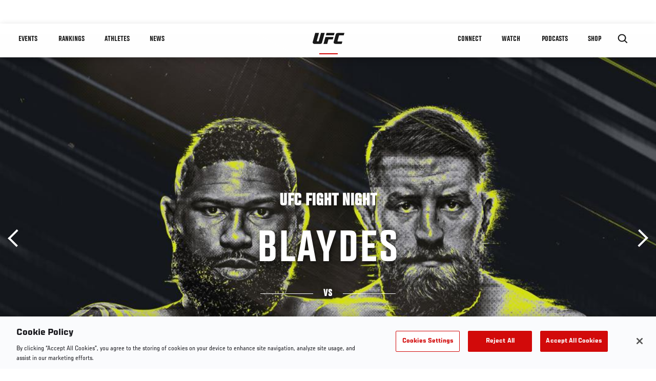

--- FILE ---
content_type: text/html; charset=UTF-8
request_url: https://www.ufc.com/event/ufc-fight-night-march-26-2022
body_size: 29996
content:






<!DOCTYPE html>
<html lang="en" dir="ltr" prefix="og: https://ogp.me/ns#">
  <head>
    <meta charset="utf-8" />
<meta name="description" content="UFC Fight Night: Blaydes vs Daukaus full fight card, tune-in information, tickets and more. Watch live from Columbus, Ohio on Saturday, March 26." />
<link rel="canonical" href="https://www.ufc.com/event/ufc-fight-night-march-26-2022" />
<meta name="referrer" content="origin" />
<meta property="og:title" content="UFC Fight Night | UFC" />
<meta property="og:description" content="UFC Fight Night: Blaydes vs Daukaus full fight card, tune-in information, tickets and more. Watch live from Columbus, Ohio on Saturday, March 26." />
<meta property="article:published_time" content="2021-12-15T14:35:18-0500" />
<meta property="article:modified_time" content="2022-05-10T18:56:08-0400" />
<meta name="twitter:title" content="UFC Fight Night | UFC" />
<meta name="twitter:description" content="UFC Fight Night: Blaydes vs Daukaus full fight card, tune-in information, tickets and more. Watch live from Columbus, Ohio on Saturday, March 26." />
<meta name="Generator" content="Drupal 10 (https://www.drupal.org)" />
<meta name="MobileOptimized" content="width" />
<meta name="HandheldFriendly" content="true" />
<meta name="viewport" content="width=device-width, initial-scale=1.0" />
<style>.c-hero--full__headline,.c-hero--full__headline-prefix{color:inherit}.c-hero__actions{display:-webkit-box;display:-ms-flexbox;display:flex;-webkit-box-pack:center;-ms-flex-pack:center;justify-content:center;-ms-flex-wrap:wrap;flex-wrap:wrap;margin:0 -.72222rem 0}@media (min-width:48em){.c-hero__actions{margin-bottom:1.66667rem}}.c-hero__actions a,.c-hero__actions button{width:8.66667rem;margin-right:.72222rem;margin-left:.72222rem;margin-bottom:.72222rem;padding:10px 22px;text-align:center;font-size:1.125rem;border-color:transparent}.c-hero__actions a span,.c-hero__actions button span{display:-webkit-box;display:-ms-flexbox;display:flex;height:100%;-webkit-box-align:center;-ms-flex-align:center;align-items:center;-webkit-box-pack:center;-ms-flex-pack:center;justify-content:center}@media (min-width:48em){.c-hero__actions a,.c-hero__actions button{padding:16px 32px;width:11.55556rem}}body.path-rankings h1{margin:0 0 20px 0;padding-top:110px;text-align:center}@media (min-width:48em){body.path-rankings h1{margin:0 0 30px 0;padding-top:150px}}.l-masthead{margin:0 auto 1.92111rem auto;padding-right:1.44444rem;padding-left:1.44444rem;padding-top:8.66667rem;width:100%;max-width:1220px;text-align:center}.l-masthead--tight{margin-bottom:1.44444rem}@media (min-width:56.25em){.l-masthead{margin:11.55556rem auto 5.77778rem auto;padding-top:0}}.l-masthead__headline{margin-bottom:.72222rem;text-transform:uppercase;color:var(--color-title,#191919);font-family:UfcSansCondensedMedium,"Arial Narrow",Arial,sans-serif;letter-spacing:.04444rem;font-size:2.66667rem;line-height:2.5rem}@media (min-width:56.25em){.l-masthead__headline{letter-spacing:.0592rem;font-size:3.552rem;line-height:3.33rem}}@media (min-width:56.25em){.l-masthead__headline{letter-spacing:.08889rem;font-size:5.33333rem;line-height:5rem}}.l-masthead__headline-prefix{margin-bottom:.72222rem;text-transform:uppercase;font-family:UfcSansCondensedMedium,"Arial Narrow",Arial,sans-serif;letter-spacing:.01111rem;font-size:1.11111rem;line-height:1.22222rem;color:#d20a0a}
/*# sourceMappingURL=critical.css.map */
</style>

<script type='text/javascript'>
  var googletag = googletag || {};
  googletag.cmd = googletag.cmd || [];
  // Add a place to store the slot name variable.
  googletag.slots = googletag.slots || {};
  (function() {
    var useSSL = 'https:' == document.location.protocol;
    var src = (useSSL ? 'https:' : 'http:') + '//securepubads.g.doubleclick.net/tag/js/gpt.js';
    var gads = document.createElement('script');
    gads.async = true;
    gads.type = 'text/javascript';
    gads.src = src;
    var node = document.getElementsByTagName('script')[0];
    node.parentNode.insertBefore(gads, node);
  })();
</script>

<script type="text/javascript">
  googletag.cmd.push(function() {

  
  googletag.slots["event_detail_modal"] = googletag.defineOutOfPageSlot("/5458/zuffa.ufc/events_modal", "js-dfp-tag-event_detail_modal")
  

    .addService(googletag.pubads())

  
  
  
      .setTargeting('site', ['https://www.ufc.com/'])
      ;

  });

</script>

<script type="text/javascript">
  googletag.cmd.push(function() {

        // Start by defining breakpoints for this ad.
      var mapping = googletag.sizeMapping()
              .addSize([1024, 768], [725, 135])
              .addSize([0, 0], [327, 125])
            .build();
  
      googletag.slots["event_details_ad"] = googletag.defineSlot("/5458/zuffa.ufc/event", [725, 135], "js-dfp-tag-event_details_ad")
  

    .addService(googletag.pubads())

  
  
  
      .setTargeting('site', ['https://www.ufc.com/'])
        // Apply size mapping when there are breakpoints.
    .defineSizeMapping(mapping)
    ;

  });

</script>

<script type="text/javascript">
  googletag.cmd.push(function() {

        // Start by defining breakpoints for this ad.
      var mapping = googletag.sizeMapping()
              .addSize([1024, 768], [])
              .addSize([0, 0], [])
            .build();
  
      googletag.slots["event_detail_dk"] = googletag.defineSlot("/5458/zuffa.ufc/event", [190, 60], "js-dfp-tag-event_detail_dk")
  

    .addService(googletag.pubads())

  
  
  
      .setTargeting('site', ['https://www.ufc.com/'])
        // Apply size mapping when there are breakpoints.
    .defineSizeMapping(mapping)
    ;

  });

</script>

<script type="text/javascript">
  googletag.cmd.push(function() {

        // Start by defining breakpoints for this ad.
      var mapping = googletag.sizeMapping()
              .addSize([1024, 0], [728, 90])
              .addSize([0, 0], [320, 50])
            .build();
  
      googletag.slots["event_detail_banner"] = googletag.defineSlot("/5458/zuffa.ufc/event", [728, 90], "js-dfp-tag-event_detail_banner")
  

    .addService(googletag.pubads())

  
  
  
      .setTargeting('site', ['https://www.ufc.com/'])
        // Apply size mapping when there are breakpoints.
    .defineSizeMapping(mapping)
    ;

  });

</script>

<script type="text/javascript">
googletag.cmd.push(function() {

      googletag.pubads().enableAsyncRendering();
        googletag.pubads().enableSingleRequest();
        googletag.pubads().collapseEmptyDivs(true);
      
  googletag.enableServices();
});

</script>
<link rel="icon" href="/sites/default/files/ufc_logo.png" type="image/png" />
<link rel="alternate" hreflang="en-zxx" href="https://www.ufc.com/event/ufc-fight-night-march-26-2022" />
<link rel="alternate" hreflang="en" href="https://www.ufc.com/event/ufc-fight-night-march-26-2022" />
<link rel="alternate" hreflang="ru" href="https://www.ufc.com/event/ufc-fight-night-march-26-2022" />
<script src="/sites/default/files/google_tag/primary/google_tag.script.js?t93lpt" defer></script>
<script>window.a2a_config=window.a2a_config||{};a2a_config.callbacks=[];a2a_config.overlays=[];a2a_config.templates={};a2a_config.icon_color = "transparent,black";</script>

    <title>UFC Fight Night: Blaydes vs Daukaus | UFC</title>
    <link rel="stylesheet" media="all" href="/sites/default/files/css/css_nMpvhELiQKs7J8LKK0qDWs1bYB7rq_aaAttbutvYlUU.css?delta=0&amp;language=en&amp;theme=ufc&amp;include=[base64]" />
<link rel="stylesheet" media="all" href="/sites/default/files/css/css_1lPL3t7iXQPWsDx9P2n0-RIylIxGVTOuRX3ivqiHcuY.css?delta=1&amp;language=en&amp;theme=ufc&amp;include=[base64]" />
<link rel="stylesheet" media="all" href="//unpkg.com/aos@next/dist/aos.css" />
<link rel="stylesheet" media="all" href="/sites/default/files/css/css_85-3egMgOWL8LkwtO_5mzZPX05DkATS8Wn1IYo_RkOY.css?delta=3&amp;language=en&amp;theme=ufc&amp;include=[base64]" />

    
  </head>
  <body class="fontyourface path-node page-node-type-event">
    <a href="#main-content" class="u-visually--hidden focusable">
      Skip to main content
    </a>

    <noscript><iframe src="https://www.googletagmanager.com/ns.html?id=GTM-WFBHZX5" height="0" width="0" style="display:none;visibility:hidden"></iframe></noscript>
      <div class="dialog-off-canvas-main-canvas" data-off-canvas-main-canvas>
      

<div class="l-page">

        <span class="l-page__header-pin" id="header-pin"></span>
    <div class="l-page__header" id="header-wrapper">
        


<header class="c-site-header" data-header-state="animate">
  <div class="c-site-header__content">

    <div class="c-site-header__logo">
      

<a class="e-logo"
      href="/"
  >
  <span class="e-logo__icon"><svg class="e-logo__svg" aria-hidden="true"><title>UFC</title><use xmlns:xlink="http://www.w3.org/1999/xlink" xlink:href="/themes/custom/ufc/assets/svg/sprite-ui.svg#ufc-logo"></use></svg>
  </span>
</a>

    </div>

    <div class="c-site-header__menu-control">
      <button class="c-site-header__button--menu" data-mobile-menu-component="toggle" aria-expanded="false">
        <span class="c-site-header__button-text">Menu</span>

        <span class="c-site-header__icon--toggle">
          <svg class="e-svg"><use xmlns:xlink="http://www.w3.org/1999/xlink" xlink:href="/themes/custom/ufc/assets/svg/sprite-ui.svg#chevron-down"></use></svg>
        </span>
      </button>
    </div>

    <div class="c-site-header__menu-panel" data-mobile-menu-component="panel"
         data-mobile-menu-state="is-hidden">
      

<nav role="navigation" aria-labelledby="main-menu-title" id="main-menu" class="c-menu-main">

  <h2 class="u-visually--hidden" id="main-menu-title">Main navigation</h2>

  
        
                  <ul class="c-menu-main__menu--level-1" data-main-menu="smart-menu">
                                                                      
                
                

                                                
                
        <li class="c-menu-main__item--left">
          
          
                                <a href="/events" class="events c-menu-main__button--level-1" title="Events" data-drupal-link-system-path="events">Events</a>
                              
                  <ul class="c-menu-main__menu--level-2 mega-menu" aria-expanded="false">
                                                                      
                
                

        
                
        <li class="c-menu-main__item--below">
          
          
                                <a href="/events#events-list-upcoming" class="c-menu-main__button--level-2" data-drupal-link-system-path="events">Upcoming</a>
                              </li>
                                        
                
                

        
                
        <li class="c-menu-main__item--below">
          
          
                                <a href="/events#events-list-past" class="c-menu-main__button--level-2" data-drupal-link-system-path="events">Past</a>
                              </li>
                                        
                
                

        
                
        <li class="c-menu-main__item--below">
          
          
                                <a href="/tickets" target="_self" class="c-menu-main__button--level-2" data-drupal-link-system-path="tickets">Tickets</a>
                              </li>
                                        
                
                

        
                
        <li class="c-menu-main__item--below">
          
          
                                <a href="https://ufcvip.com/?utm_source=ufc.com&amp;utm_medium=referral&amp;utm_campaign=vip_packages-main_menu_events_dropdown" class="c-menu-main__button--level-2">VIP Experiences</a>
                              </li>
                                        
                
                

        
                
        <li class="c-menu-main__item--below">
          
          
                                <a href="https://www.ufc.com/groupsales" class="c-menu-main__button--level-2">Group Sales</a>
                              </li>
                                        
                
                

        
                
        <li class="c-menu-main__item--below">
          
          
                                <a href="https://www.lucidtravel.com/team/events-public/ufc/16400" class="c-menu-main__button--level-2">UFC Travel Deals</a>
                              </li>
                                        
                
                

        
                
        <li class="c-menu-main__item--below">
          
          
                                <a href="http://ufc.com/rtu" class="c-menu-main__button--level-2" title="Learn about the Road to UFC fights">Road to UFC</a>
                              </li>
                                        
                
                

        
                
        <li class="c-menu-main__item--below">
          
          
                                <a href="https://www.ufc.com/dwcs" class="c-menu-main__button--level-2">Dana White&#039;s Contender Series</a>
                              </li>
      
            
      </ul>
      
                              </li>
                                        
                
                

                                                
                
        <li class="c-menu-main__item--left">
          
          
                                <a href="/rankings" target="_self" class="c-menu-main__button--level-1" data-drupal-link-system-path="rankings">Rankings</a>
                              </li>
                                        
                
                

                                                
                
        <li class="c-menu-main__item--left">
          
          
                                <a href="/athletes" target="_self" class="athletes c-menu-main__button--level-1" data-drupal-link-system-path="athletes">Athletes</a>
                              
                  <ul class="c-menu-main__menu--level-2 mega-menu" aria-expanded="false">
                                                                      
                
                

        
                
        <li class="c-menu-main__item--below">
          
          
                                <a href="/athletes/all" target="_self" class="c-menu-main__button--level-2" data-drupal-link-system-path="athletes/all">All Athletes</a>
                              </li>
                                        
                
                

        
                
        <li class="c-menu-main__item--below">
          
          
                                <a href="https://www.ufc.com/ufc-hall-of-fame" class="c-menu-main__button--level-2" title="Explore the UFC Hall of Fame">Hall of Fame</a>
                              </li>
                                        
                
                

        
                
        <li class="c-menu-main__item--below">
          
          
                                <a href="https://statleaders.ufc.com/" target="_self" class="c-menu-main__button--level-2">Record Book</a>
                              </li>
      
            
      </ul>
      
                              </li>
                                        
                
                

                                                
                
        <li class="c-menu-main__item--left">
          
          
                                <a href="/trending/all" class="trending c-menu-main__button--level-1" data-drupal-link-system-path="trending/all">News</a>
                              </li>
                                        
                
                                  

                                                
                
        <li class="c-menu-main__item--home">
          
          
                                            <a href="/" class="home c-menu-main__button--home" title="home" data-drupal-link-system-path="&lt;front&gt;">              

<div class="e-logo"
  >
  <span class="e-logo__icon"><svg class="e-logo__svg" aria-hidden="true"><title>UFC</title><use xmlns:xlink="http://www.w3.org/1999/xlink" xlink:href="/themes/custom/ufc/assets/svg/sprite-ui.svg#ufc-logo"></use></svg>
  </span>
</div>

            </a>
                            </li>
                                                  
                
                

                                                
                
        <li class="c-menu-main__item--right is-pushed">
          
          
                                <a href="https://www.ufc.com/newsletter" target="_self" class="connect c-menu-main__button--level-1">Connect</a>
                              
                  <ul class="c-menu-main__menu--level-2 mega-menu" aria-expanded="false">
                                                                      
                
                

        
                
        <li class="c-menu-main__item--below">
          
          
                                <a href="https://www.ufc.com/newsletter" target="_self" class="c-menu-main__button--level-2">Newsletter</a>
                              </li>
                                        
                
                

        
                
        <li class="c-menu-main__item--below">
          
          
                                <a href="https://ufcfightclub.com/" class="c-menu-main__button--level-2" title="The New UFC Fight Club Membership Program is a benefits program that supplies you with exclusive benefits to enhance your UFC experience. ">UFC Fight Club</a>
                              </li>
                                        
                
                

        
                
        <li class="c-menu-main__item--below">
          
          
                                <a href="https://www.ufcapex.com" class="c-menu-main__button--level-2">UFC Apex</a>
                              </li>
                                        
                
                

        
                
        <li class="c-menu-main__item--below">
          
          
                                <a href="http://www.ufcgym.com" target="_blank" class="c-menu-main__button--level-2">Find a Gym</a>
                              </li>
                                        
                
                

        
                
        <li class="c-menu-main__item--below">
          
          
                                <a href="https://www.ea.com/games/ufc/ufc-5" target="_blank" class="c-menu-main__button--level-2">EA Sports UFC 5</a>
                              </li>
                                        
                
                

        
                
        <li class="c-menu-main__item--below">
          
          
                                <a href="https://sportsbook.draftkings.com/leagues/mma/2162" target="_self" class="c-menu-main__button--level-2">Betting Odds</a>
                              </li>
      
            
      </ul>
      
                              </li>
                                        
                
                

                                                
                
        <li class="c-menu-main__item--right">
          
          
                                <a href="/watch" target="_self" class="watch c-menu-main__button--level-1" data-drupal-link-system-path="node/152817">Watch</a>
                              
                  <ul class="c-menu-main__menu--level-2 mega-menu" aria-expanded="false">
                                                                      
                
                

        
                
        <li class="c-menu-main__item--below">
          
          
                                <a href="/watch" target="_blank" class="c-menu-main__button--level-2">How to Watch</a>
                              </li>
                                        
                
                

        
                
        <li class="c-menu-main__item--below">
          
          
                                <a href="https://www.ufc.com/bars" target="_self" class="c-menu-main__button--level-2">Find a Bar</a>
                              </li>
                                        
                
                

        
                
        <li class="c-menu-main__item--below">
          
          
                                <a href="https://www.ufcfightpass.com" target="_blank" class="c-menu-main__button--level-2">UFC Fight Pass</a>
                              </li>
                                        
                
                

        
                
        <li class="c-menu-main__item--below">
          
          
                                <a href="https://imgvideoarchive.com/client/ufc?utm_source=ufc&amp;utm_medium=website&amp;utm_campaign=partner_marketing" class="c-menu-main__button--level-2" title="License UFC content">UFC Video Archive</a>
                              </li>
      
            
      </ul>
      
                              </li>
                                        
                
                

                                                
                
        <li class="c-menu-main__item--right">
          
          
                                <a href="https://www.ufc.com/podcasts" class="c-menu-main__button--level-1">PODCASTS</a>
                              </li>
                                        
                
                

                                                
                
        <li class="c-menu-main__item--right">
          
          
                                <a href="https://www.ufcstore.com/en/?_s=bm-UFCStore-UFC.com-Shop-UFC_Navigation-2025" target="_blank" class="c-menu-main__button--level-1">SHOP</a>
                              
                  <ul class="c-menu-main__menu--level-2 mega-menu" aria-expanded="false">
                                                                      
                
                

        
                
        <li class="c-menu-main__item--below">
          
          
                                <a href="https://www.ufcstore.com/en/venum/br-4523273600+z-959633-3205242604?_s=bm-UFCStore_Venum-UFC.com-Shop-UFC_Navigation-2025" class="c-menu-main__button--level-2">VENUM</a>
                              </li>
                                        
                
                

        
                
        <li class="c-menu-main__item--below">
          
          
                                <a href="https://www.ufcstore.com/en/apparel/c-3450654379+z-983054-2354459266?_s=bm-UFCStore_Apparel-UFC.com-Shop-UFC_Navigation-2025" class="c-menu-main__button--level-2">Apparel</a>
                              </li>
                                        
                
                

        
                
        <li class="c-menu-main__item--below">
          
          
                                <a href="https://ufccollectibles.com/?utm_source=referral&amp;utm_medium=ufc%20website%20navigation%20link&amp;utm_campaign=partner-referral" class="c-menu-main__button--level-2">UFC COLLECTIBLES </a>
                              </li>
                                        
                
                

        
                
        <li class="c-menu-main__item--below">
          
          
                                <a href="https://ufcstrike.com/" class="c-menu-main__button--level-2">UFC STRIKE</a>
                              </li>
                                        
                
                

        
                
        <li class="c-menu-main__item--below">
          
          
                                <a href="/consumer-products" class="c-menu-main__button--level-2">WHAT&#039;S NEW</a>
                              </li>
                                        
                
                

        
                
        <li class="c-menu-main__item--below">
          
          
                                <a href="https://www.thorne.com/partners/ufc" class="c-menu-main__button--level-2">Thorne Performance Solutions</a>
                              </li>
      
            
      </ul>
      
                              </li>
      
            
      </ul>
      

  
</nav>

          </div>

        <div class="c-site-header__search-control">
      <button class="c-site-header__button--search" aria-label="Search panel toggle" data-search-btn aria-expanded="false">
        <span class="c-site-header__icon--search e-icon--xsmall"><svg class="e-icon__svg search"><use xmlns:xlink="http://www.w3.org/1999/xlink" xlink:href="/themes/custom/ufc/assets/svg/sprite-ui.svg#search"></use></svg><svg class="e-svg close"><use xmlns:xlink="http://www.w3.org/1999/xlink" xlink:href="/themes/custom/ufc/assets/svg/sprite-ui.svg#close"></use></svg></span>
      </button>
    </div>
    
    
        <div class="c-site-header__search-panel" data-search-panel
         data-search-state="is-hidden">
      <div class="search-form">
        <form action="/search" method="get" class="simple-search-form">
          <input
              id="site-search-input"
              type="text"
              name="query"
              placeholder="Search..."
              aria-label="Search"
              autocomplete="off"
          >
        </form>
      </div>
    </div>
    
  </div>
</header>
    </div>
  
        <div class="l-page__pre-content">
        <div data-drupal-messages-fallback class="hidden"></div>


    </div>
  
    <div class="l-page__utilities">
    
      </div>

  <main class="l-page__main">
    <a id="main-content" tabindex="-1"></a>
        
        <div class="l-page__content">
                <div id="block-mainpagecontent" class="block block-system block-system-main-block">
  
    
      




<div  class="node node--type-event node--view-mode-full ds-1col clearfix">


    
      



              
          

                      
  


  
  




<div class="c-hero">
                          <div class="c-hero__image">
      <div class="layout layout--onecol">
    <div  class="layout__region layout__region--content">
            <picture>
                  <source srcset="https://ufc.com/images/styles/background_image_xl/s3/2022-03/032622-ufc-fight-night-blaydes-vs-daukaus-SG-hero.jpg?h=d1cb525d&amp;itok=A2YbiVNF 1x, https://ufc.com/images/styles/background_image_xl_2x/s3/2022-03/032622-ufc-fight-night-blaydes-vs-daukaus-SG-hero.jpg?h=d1cb525d&amp;itok=0s3LqnPm 2x" media="(min-width: 1440px)" type="image/jpeg" width="2000" height="1333"/>
              <source srcset="https://ufc.com/images/styles/background_image_lg/s3/2022-03/032622-ufc-fight-night-blaydes-vs-daukaus-SG-hero.jpg?h=d1cb525d&amp;itok=cOhzuhSN 1x, https://ufc.com/images/styles/background_image_lg_2x/s3/2022-03/032622-ufc-fight-night-blaydes-vs-daukaus-SG-hero.jpg?h=d1cb525d&amp;itok=3Gv25ZjX 2x" media="(min-width: 1024px)" type="image/jpeg" width="1200" height="800"/>
              <source srcset="https://ufc.com/images/styles/background_image_md/s3/2022-03/032622-ufc-fight-night-blaydes-vs-daukaus-SG-hero.jpg?h=d1cb525d&amp;itok=NZOTQSuU 1x, https://ufc.com/images/styles/background_image_md_2x/s3/2022-03/032622-ufc-fight-night-blaydes-vs-daukaus-SG-hero.jpg?h=d1cb525d&amp;itok=TyIAaOfL 2x" media="(min-width: 700px)" type="image/jpeg" width="992" height="661"/>
              <source srcset="https://ufc.com/images/styles/background_image_sm/s3/2022-03/032622-ufc-fight-night-blaydes-vs-daukaus-SG-hero.jpg?h=d1cb525d&amp;itok=aTWia73w 1x, https://ufc.com/images/styles/background_image_sm_2x/s3/2022-03/032622-ufc-fight-night-blaydes-vs-daukaus-SG-hero.jpg?h=d1cb525d&amp;itok=AOV1fbpD 2x" type="image/jpeg" width="768" height="512"/>
                  <img loading="eager" src="https://ufc.com/images/styles/background_image_sm/s3/2022-03/032622-ufc-fight-night-blaydes-vs-daukaus-SG-hero.jpg?h=d1cb525d&amp;itok=aTWia73w" width="768" height="512" />

  </picture>



    </div>
  </div>


</div>
                  
  <div class="c-hero__overlay"></div>
  <div class="pager__nav"><div class="pager__nav__inner"><span><a href="/event/ufc-fight-night-march-19-2022" class="previous" hreflang="en">Previous</a></span><span><a href="/event/ufc-273" class="next" hreflang="en">Next</a></span></div></div>
  <div class="c-hero__container">
    <div class="c-hero__content ">
      <div class="c-hero__header">

                  <div class="c-hero__headline-prefix">
            <div class="field field--name-node-title field--type-ds field--label-hidden field__item"><h1>
  UFC Fight Night
</h1>
</div>
      </div>
        
                  <div class="c-hero__headline is-large-text">
            
  

<span class="e-divider">
      <span class="e-divider__top">Blaydes</span>
  
  <span class="e-divider__border">
    <span class="animate e-divider__border-line--start white"></span>
    <span class="e-divider__border-text">vs</span>
    <span class="animate e-divider__border-line--end white"></span></span>

      <span class="e-divider__bottom">Daukaus</span>
  </span>

          </div>
                      </div>

      
              <div class="c-hero__actions">

                                    



<a

        href="#"
      
    class="e-button--red "

  
  
  ><span class="e-button__text">
    
    Follow live
  </span></a>
                                                



<a

        href="#how-to-watch"
      
    class="e-button--white "

  
  
  ><span class="e-button__text">
    
    How to Watch
  </span></a>
                                                



<a

        href="https://ufcstore.com/collections/fight-night-blaydes-vs-daukaus?utm_source=ufc.com&amp;utm_medium=referral&amp;utm_campaign=2022-3-26-FightNight-US&amp;utm_content=events-page"
      
    class="e-button--white "

  
  
  ><span class="e-button__text">
    
    Grab Your UFC Fight Night Gear
  </span></a>
                      
        </div>

                  <div class="c-hero__bottom-text">
                          <div class="c-hero__headline-suffix tz-change-inner"
                   data-locale="en"
                   data-timestamp="1648335600"
                   data-format="D, M j / g:i A T">

                Sat, Mar 26 / 7:00 PM EDT
              </div>
                                      <div
                class="c-hero__text">
            <div class="field field--name-venue field--type-entity-reference field--label-hidden field__item">Nationwide Arena, 
    Columbus
United States


</div>
      </div>
                      </div>
        
        
        
          </div>

    
  </div>
      

<div class="hero-fixed-bar">
    <div class="hero-fixed-bar__title-wrapper">
        <div class="hero-fixed-bar__image">
            
      <div class="layout layout--onecol">
    <div  class="layout__region layout__region--content">
            <picture>
                  <source srcset="https://ufc.com/images/styles/background_image_xl/s3/2022-03/032622-ufc-fight-night-blaydes-vs-daukaus-SG-hero.jpg?h=d1cb525d&amp;itok=A2YbiVNF 1x, https://ufc.com/images/styles/background_image_xl_2x/s3/2022-03/032622-ufc-fight-night-blaydes-vs-daukaus-SG-hero.jpg?h=d1cb525d&amp;itok=0s3LqnPm 2x" media="(min-width: 1440px)" type="image/jpeg" width="2000" height="1333"/>
              <source srcset="https://ufc.com/images/styles/background_image_lg/s3/2022-03/032622-ufc-fight-night-blaydes-vs-daukaus-SG-hero.jpg?h=d1cb525d&amp;itok=cOhzuhSN 1x, https://ufc.com/images/styles/background_image_lg_2x/s3/2022-03/032622-ufc-fight-night-blaydes-vs-daukaus-SG-hero.jpg?h=d1cb525d&amp;itok=3Gv25ZjX 2x" media="(min-width: 1024px)" type="image/jpeg" width="1200" height="800"/>
              <source srcset="https://ufc.com/images/styles/background_image_md/s3/2022-03/032622-ufc-fight-night-blaydes-vs-daukaus-SG-hero.jpg?h=d1cb525d&amp;itok=NZOTQSuU 1x, https://ufc.com/images/styles/background_image_md_2x/s3/2022-03/032622-ufc-fight-night-blaydes-vs-daukaus-SG-hero.jpg?h=d1cb525d&amp;itok=TyIAaOfL 2x" media="(min-width: 700px)" type="image/jpeg" width="992" height="661"/>
              <source srcset="https://ufc.com/images/styles/background_image_sm/s3/2022-03/032622-ufc-fight-night-blaydes-vs-daukaus-SG-hero.jpg?h=d1cb525d&amp;itok=aTWia73w 1x, https://ufc.com/images/styles/background_image_sm_2x/s3/2022-03/032622-ufc-fight-night-blaydes-vs-daukaus-SG-hero.jpg?h=d1cb525d&amp;itok=AOV1fbpD 2x" type="image/jpeg" width="768" height="512"/>
                  <img loading="eager" src="https://ufc.com/images/styles/background_image_sm/s3/2022-03/032622-ufc-fight-night-blaydes-vs-daukaus-SG-hero.jpg?h=d1cb525d&amp;itok=aTWia73w" width="768" height="512" />

  </picture>



    </div>
  </div>



        </div>
        <div class="hero-fixed-bar__title">
            
            <div class="field field--name-node-title field--type-ds field--label-hidden field__item"><h1>
  UFC Fight Night
</h1>
</div>
      
            <span
                class="hero-fixed-bar__date--mobile tz-change-inner"
                data-locale="en"
                data-timestamp="1648335600"
                data-format="D, M j / g:i A T"
            >
                Sat, Mar 26 / 7:00 PM EDT
            </span>
        </div>
    </div>
    <div class="hero-fixed-bar__description">
        <span
            class="hero-fixed-bar__date tz-change-inner"
            data-locale="en"
            data-timestamp="1648335600"
            data-format="D, M j / g:i A T">
                Sat, Mar 26 / 7:00 PM EDT
         </span>. <span class="hero-fixed-bar__place">
            <div class="field field--name-venue field--type-entity-reference field--label-hidden field__item">Nationwide Arena, 
    Columbus
United States


</div>
      </span>
    </div>

    
    



<a

        href="#how-to-watch"
      
    class="e-button--red "

  
  
  ><span class="e-button__text">
    
    How to watch
  </span></a>
</div>
  </div>
<div class="c-hero__end"></div>



<div class="dfp-ad-block">
  <div class="dfp-ad__headline e-t2">
    
  </div>
  
  <div class="dfp-ad__title e-tag">
    Sponsored By
  </div>
  
  <div class="dfp-ad__content">
    
    <div id="js-dfp-tag-event_detail_banner">
            <script type="text/javascript">
                googletag.cmd.push(function() {
                    googletag.display('js-dfp-tag-event_detail_banner');
                });
            </script>
  </div>

  </div>
</div>

<div class="dfp-ad-block">
  <div class="dfp-ad__headline e-t2">
    
  </div>
  
  <div class="dfp-ad__title e-tag">
    Sponsored By
  </div>
  
  <div class="dfp-ad__content">
    
    <div id="js-dfp-tag-event_detail_dk">
            <script type="text/javascript">
                googletag.cmd.push(function() {
                    googletag.display('js-dfp-tag-event_detail_dk');
                });
            </script>
  </div>

  </div>
</div>


<div class="l-main">

  
  <div >

    
    <div class="l-main__content ">
      
            <div class="l-container event-details-ad--prev-sibling">
        
<div  class="fight-card">
    
      

<nav class="anchors-bar">
  <ul class="anchors-bar__list">
          <li class="anchors-bar__list-item">
                <a class="anchors-bar__link anchors-bar__link--is-active" href="#main-card">
          Main Card
        </a>
      </li>
          <li class="anchors-bar__list-item">
                <a class="anchors-bar__link" href="#prelims-card">
          Prelims
        </a>
      </li>
          <li class="anchors-bar__list-item">
                <a class="anchors-bar__link" href="#early-prelims">
          Early Prelims
        </a>
      </li>
      </ul>
</nav>

  
  
<div  id="main-card" class="main-card">
    <h3 class="hidden">Main Card</h3>
      

  <div class="view view-eva view-event-fights view-id-event_fights view-display-id-entity_view_1 js-view-dom-id-2f552a424afd0ead3ec6f535f51e9d6249b6e98e029d585d142796dca2a5b11c">
  
    

  
  

  

<div class="c-event-fight-card-broadcaster__container">
  <div class="c-event-fight-card-broadcaster__desktop-wrapper">
    <div class="c-event-fight-card-broadcaster__card-title">
      <strong>Main Card</strong>
    </div>
    <div class="c-event-fight-card-broadcaster__mobile-wrapper">
      <div class="c-event-fight-card-broadcaster__time tz-change-inner" data-locale="en" data-timestamp="1648335600" data-format="D, M j / g:i A T">
                  
            <div class="field field--name-fight-card-time-main field--type-datetime field--label-hidden field__item"><time datetime="2022-03-26T19:00:00Z">Sat, Mar 26 / 7:00 PM</time>
</div>
      
              </div>
      <div class="c-event-fight-card-broadcaster__name">
                                                            <a href="https://plus.espn.com/ufc?ex_cid=DSS-OFF-UFC-MAINCARDBROADCASTERLOGO-EN"><img src="https://ufc.com/images/styles/apps_and_games_logo/s3/2020-03/ESPN_ESPNPLUS_LOCKUP.jpg?itok=eVeaMjcu" alt="Watch ESPN &amp; ESPN+" class="image-style-apps-and-games-logo"></a>
                                                  </div>
    </div>
    <div class="c-event-fight-card-broadcaster__link">
                                    <a href="https://plus.espn.com/ufc?ex_cid=DSS-OFF-UFC-MAINCARDBROADCASTERLOGO-EN" class="broadcaster-cta">Watch ESPN &amp; ESPN+</a>
                            </div>
  </div>
</div>

            



<section class="l-listing--stacked--full-width">

      <ul class="l-listing__group--bordered"><li class="l-listing__item">
                                <div class="node node--type-fight node--view-mode-card-event ds-1col clearfix">


  

  
  
  
  

<div class="c-listing-fight" data-fmid="9719" data-status="">

  <div class="c-listing-fight__content">
    <button class="c-listing-fight__expand-button">
      
  
    
  <span class="e-icon--xsmall expand-state-icon"><svg class="e-icon__svg"
                          aria-hidden="true"
        ><use xmlns:xlink="http://www.w3.org/1999/xlink" xlink:href="/themes/custom/ufc/assets/svg/sprite-ui.svg#fullscreen"></use></svg></span>
    </button>

    <div class="c-listing-fight__class c-listing-fight__class--mobile">
      <div class="js-listing-fight__corner-rank c-listing-fight__corner-rank">
                  <span>#4</span>
              </div>
      <div class="c-listing-fight__class-text">Heavyweight Bout</div>
      <div class="js-listing-fight__corner-rank c-listing-fight__corner-rank">
                  <span>#9</span>
              </div>
    </div>
        <div class="c-listing-fight__content-row">

            <div class="c-listing-fight__corner--red">
        <div class="c-listing-fight__corner-image--red">
          <a href="https://www.ufc.com/athlete/curtis-blaydes">
              <div class="layout layout--onecol">
    <div  class="layout__region layout__region--content">
          <img src="https://ufc.com/images/styles/event_fight_card_upper_body_of_standing_athlete/s3/2025-06/BLAYDES_CURTIS_L_06-21.png?itok=LOl7Oa-8" width="185" height="606" alt="Curtis Blaydes" loading="lazy" class="image-style-event-fight-card-upper-body-of-standing-athlete" />




    </div>
  </div>


          </a>
          <div class="c-listing-fight__corner-body--red">
            <div class="c-listing-fight__outcome-wrapper">
                              <div class="c-listing-fight__outcome--win">
                                      Win
                                  </div>
                          </div>
          </div>
        </div>
      </div>
      
            <div class="c-listing-fight__details c-listing-fight__details--with-results">


          <div class="c-listing-fight__class c-listing-fight__class--desktop">
            <div class="js-listing-fight__corner-rank c-listing-fight__corner-rank">
                              <span>#4</span>
                          </div>
            <div class="c-listing-fight__class-text">Heavyweight Bout</div>
                        <div class="js-listing-fight__corner-rank c-listing-fight__corner-rank">
                              <span>#9</span>
                          </div>
          </div>

        <div class="c-listing-fight__ranks-row">
          <div class="js-listing-fight__corner-rank c-listing-fight__corner-rank">
                          <span>#4</span>
                      </div>

          <div class="js-listing-fight__corner-rank c-listing-fight__corner-rank">
                          <span>#9</span>
                      </div>
        </div>

        <div class="c-listing-fight__banner--live hidden">Live now</div>
        <div class="c-listing-fight__awards">
                      <div class="c-listing-fight__banner--award">
                                                                          <span aria-hidden="true" class="award-icon award-icon--left"></span>                <span class="text">Performance of the Night</span>
                                          </div>
                  </div>

        <div class="c-listing-fight__names-row">

          <div class="c-listing-fight__corner-name c-listing-fight__corner-name--red">
            <a href="https://www.ufc.com/athlete/curtis-blaydes">
                              <span class="c-listing-fight__corner-given-name">Curtis</span>
                <span class="c-listing-fight__corner-family-name">Blaydes</span>
                          </a>
          </div>

          <div class="c-listing-fight__vs">
            vs
          </div>

          <div class="c-listing-fight__corner-name c-listing-fight__corner-name--blue">
            <a href="https://www.ufc.com/athlete/chris-daukaus">
                              <span class="c-listing-fight__corner-given-name">Chris</span>
                <span class="c-listing-fight__corner-family-name">Daukaus</span>
                          </a>
          </div>

        </div>

        <div class="js-listing-fight__results c-listing-fight__results--desktop ">
          <div class="c-listing-fight__result">
            <div>
              <div class="c-listing-fight__result-label">Round</div>
              <div class="c-listing-fight__result-text round">2</div>
            </div>
          </div>

          <div class="c-listing-fight__result">
            <div>
              <div class="c-listing-fight__result-label">Time</div>
              <div class="c-listing-fight__result-text time" data-time-fid="9719">0:17</div>
            </div>
          </div>

          <div class="c-listing-fight__result">
            <div>
              <div class="c-listing-fight__result-label">Method</div>
              <div class="c-listing-fight__result-text method">KO/TKO</div>
            </div>
          </div>
        </div>
      </div>
      
            <div class="c-listing-fight__corner--blue">
        <div class="c-listing-fight__corner-image--blue">
          <a href="https://www.ufc.com/athlete/chris-daukaus">
              <div class="layout layout--onecol">
    <div  class="layout__region layout__region--content">
          <img src="https://ufc.com/images/styles/event_fight_card_upper_body_of_standing_athlete/s3/2023-08/DAUKAUS_CHRIS_R_08-12.png?itok=Ec5youJK" width="185" height="577" loading="lazy" class="image-style-event-fight-card-upper-body-of-standing-athlete" />




    </div>
  </div>


          </a>
          <div class="c-listing-fight__corner-body--blue">
            <div class="c-listing-fight__outcome-wrapper">
                              <div class="c-listing-fight__outcome--loss">
                                      Loss
                                  </div>
                          </div>
          </div>
        </div>

                  <div class="js-listing-fight__corner-rank c-listing-fight__blue-corner-rank--mobile">
            #9
          </div>
              </div>
          </div>
    
        <div class="c-listing-fight__details-content details-content">
      <div class="details-content__header">
        <div class="details-content__name details-content__name--red">
                      <span class="details-content__corner-given-name">Curtis</span>
            <span class="details-content__corner-family-name">Blaydes</span>
                  </div>
        <div class="details-content__class">
          Heavyweight Bout
        </div>
        <div class="details-content__name details-content__name--blue">
                      <span class="c-listing-fight__corner-given-name">Chris</span>
            <span class="c-listing-fight__corner-family-name">Daukaus</span>
                  </div>
      </div>
      <div class="ufc-loader"></div>
      <div class="details-content__iframe-wrapper">
              </div>
    </div>
    
        <div class="c-listing-fight__odds-row">
      <div class="c-listing-fight__country c-listing-fight__country--red">
                  <img alt="United States Flag" src="https://ufc.com/images/flags/US.PNG" />
                <div class="c-listing-fight__country-text">United States</div>
      </div>
      <div class="c-listing-fight__odds-wrapper">
        <span class="c-listing-fight__odds">
          <span class="c-listing-fight__odds-amount">-510</span>
        </span>
        <span class="c-listing-fight__odds-text">odds</span>
        <span class="c-listing-fight__odds">
          <span class="c-listing-fight__odds-amount">+375</span>
        </span>
      </div>
      <div class="c-listing-fight__country c-listing-fight__country--blue">
                  <img alt="United States Flag" src="https://ufc.com/images/flags/US.PNG" />
                <div class="c-listing-fight__country-text">United States</div>
      </div>
    </div>
    
    <div class="js-listing-fight__results c-listing-fight__results--mobile ">
      <div class="c-listing-fight__result">
        <div>
          <div class="c-listing-fight__result-label">Round</div>
          <div class="c-listing-fight__result-text round">2</div>
        </div>
      </div>

      <div class="c-listing-fight__result">
        <div>
          <div class="c-listing-fight__result-label">Time</div>
          <div class="c-listing-fight__result-text time">0:17</div>
        </div>
      </div>

      <div class="c-listing-fight__result">
        <div>
          <div class="c-listing-fight__result-label">Method</div>
          <div class="c-listing-fight__result-text method">KO/TKO</div>
        </div>
      </div>
    </div>
  </div>
</div>
</div>


                  </li><li class="l-listing__item">
                                <div class="node node--type-fight node--view-mode-card-event ds-1col clearfix">


  

  
  
  
  

<div class="c-listing-fight" data-fmid="9630" data-status="">

  <div class="c-listing-fight__content">
    <button class="c-listing-fight__expand-button">
      
  
    
  <span class="e-icon--xsmall expand-state-icon"><svg class="e-icon__svg"
                          aria-hidden="true"
        ><use xmlns:xlink="http://www.w3.org/1999/xlink" xlink:href="/themes/custom/ufc/assets/svg/sprite-ui.svg#fullscreen"></use></svg></span>
    </button>

    <div class="c-listing-fight__class c-listing-fight__class--mobile">
      <div class="js-listing-fight__corner-rank c-listing-fight__corner-rank">
                  <span>#7</span>
              </div>
      <div class="c-listing-fight__class-text">Women&#039;s Flyweight Bout</div>
      <div class="js-listing-fight__corner-rank c-listing-fight__corner-rank">
                  <span>#9</span>
              </div>
    </div>
        <div class="c-listing-fight__content-row">

            <div class="c-listing-fight__corner--red">
        <div class="c-listing-fight__corner-image--red">
          <a href="https://www.ufc.com/athlete/joanne-wood">
              <div class="layout layout--onecol">
    <div  class="layout__region layout__region--content">
          <img src="https://ufc.com/images/styles/event_fight_card_upper_body_of_standing_athlete/s3/2024-03/WOOD_JOANNE_L_03-09.png?itok=t2LHADX9" width="185" height="564" alt="Joanne Wood" loading="lazy" class="image-style-event-fight-card-upper-body-of-standing-athlete" />




    </div>
  </div>


          </a>
          <div class="c-listing-fight__corner-body--red">
            <div class="c-listing-fight__outcome-wrapper">
                              <div class="c-listing-fight__outcome--loss">
                                      Loss
                                  </div>
                          </div>
          </div>
        </div>
      </div>
      
            <div class="c-listing-fight__details c-listing-fight__details--with-results">


          <div class="c-listing-fight__class c-listing-fight__class--desktop">
            <div class="js-listing-fight__corner-rank c-listing-fight__corner-rank">
                              <span>#7</span>
                          </div>
            <div class="c-listing-fight__class-text">Women&#039;s Flyweight Bout</div>
                        <div class="js-listing-fight__corner-rank c-listing-fight__corner-rank">
                              <span>#9</span>
                          </div>
          </div>

        <div class="c-listing-fight__ranks-row">
          <div class="js-listing-fight__corner-rank c-listing-fight__corner-rank">
                          <span>#7</span>
                      </div>

          <div class="js-listing-fight__corner-rank c-listing-fight__corner-rank">
                          <span>#9</span>
                      </div>
        </div>

        <div class="c-listing-fight__banner--live hidden">Live now</div>
        <div class="c-listing-fight__awards">
                  </div>

        <div class="c-listing-fight__names-row">

          <div class="c-listing-fight__corner-name c-listing-fight__corner-name--red">
            <a href="https://www.ufc.com/athlete/joanne-wood">
                              <span class="c-listing-fight__corner-given-name">Joanne</span>
                <span class="c-listing-fight__corner-family-name">Wood</span>
                          </a>
          </div>

          <div class="c-listing-fight__vs">
            vs
          </div>

          <div class="c-listing-fight__corner-name c-listing-fight__corner-name--blue">
            <a href="https://www.ufc.com/athlete/alexa-grasso">
                              <span class="c-listing-fight__corner-given-name">Alexa</span>
                <span class="c-listing-fight__corner-family-name">Grasso</span>
                          </a>
          </div>

        </div>

        <div class="js-listing-fight__results c-listing-fight__results--desktop ">
          <div class="c-listing-fight__result">
            <div>
              <div class="c-listing-fight__result-label">Round</div>
              <div class="c-listing-fight__result-text round">1</div>
            </div>
          </div>

          <div class="c-listing-fight__result">
            <div>
              <div class="c-listing-fight__result-label">Time</div>
              <div class="c-listing-fight__result-text time" data-time-fid="9630">3:57</div>
            </div>
          </div>

          <div class="c-listing-fight__result">
            <div>
              <div class="c-listing-fight__result-label">Method</div>
              <div class="c-listing-fight__result-text method">Submission</div>
            </div>
          </div>
        </div>
      </div>
      
            <div class="c-listing-fight__corner--blue">
        <div class="c-listing-fight__corner-image--blue">
          <a href="https://www.ufc.com/athlete/alexa-grasso">
              <div class="layout layout--onecol">
    <div  class="layout__region layout__region--content">
          <img src="https://ufc.com/images/styles/event_fight_card_upper_body_of_standing_athlete/s3/2025-01/5/GRASSO_ALEXA_R_03-05.png?itok=4h2t2moP" width="185" height="611" alt="Alexa Grasso" loading="lazy" class="image-style-event-fight-card-upper-body-of-standing-athlete" />




    </div>
  </div>


          </a>
          <div class="c-listing-fight__corner-body--blue">
            <div class="c-listing-fight__outcome-wrapper">
                              <div class="c-listing-fight__outcome--win">
                                      Win
                                  </div>
                          </div>
          </div>
        </div>

                  <div class="js-listing-fight__corner-rank c-listing-fight__blue-corner-rank--mobile">
            #9
          </div>
              </div>
          </div>
    
        <div class="c-listing-fight__details-content details-content">
      <div class="details-content__header">
        <div class="details-content__name details-content__name--red">
                      <span class="details-content__corner-given-name">Joanne</span>
            <span class="details-content__corner-family-name">Wood</span>
                  </div>
        <div class="details-content__class">
          Women&#039;s Flyweight Bout
        </div>
        <div class="details-content__name details-content__name--blue">
                      <span class="c-listing-fight__corner-given-name">Alexa</span>
            <span class="c-listing-fight__corner-family-name">Grasso</span>
                  </div>
      </div>
      <div class="ufc-loader"></div>
      <div class="details-content__iframe-wrapper">
              </div>
    </div>
    
        <div class="c-listing-fight__odds-row">
      <div class="c-listing-fight__country c-listing-fight__country--red">
                  <img alt="United Kingdom Flag" src="https://ufc.com/images/flags/GB.PNG" />
                <div class="c-listing-fight__country-text">United Kingdom</div>
      </div>
      <div class="c-listing-fight__odds-wrapper">
        <span class="c-listing-fight__odds">
          <span class="c-listing-fight__odds-amount">+220</span>
        </span>
        <span class="c-listing-fight__odds-text">odds</span>
        <span class="c-listing-fight__odds">
          <span class="c-listing-fight__odds-amount">-275</span>
        </span>
      </div>
      <div class="c-listing-fight__country c-listing-fight__country--blue">
                  <img alt="Mexico Flag" src="https://ufc.com/images/flags/MX.PNG" />
                <div class="c-listing-fight__country-text">Mexico</div>
      </div>
    </div>
    
    <div class="js-listing-fight__results c-listing-fight__results--mobile ">
      <div class="c-listing-fight__result">
        <div>
          <div class="c-listing-fight__result-label">Round</div>
          <div class="c-listing-fight__result-text round">1</div>
        </div>
      </div>

      <div class="c-listing-fight__result">
        <div>
          <div class="c-listing-fight__result-label">Time</div>
          <div class="c-listing-fight__result-text time">3:57</div>
        </div>
      </div>

      <div class="c-listing-fight__result">
        <div>
          <div class="c-listing-fight__result-label">Method</div>
          <div class="c-listing-fight__result-text method">Submission</div>
        </div>
      </div>
    </div>
  </div>
</div>
</div>


                  </li><li class="l-listing__item">
                                <div class="node node--type-fight node--view-mode-card-event ds-1col clearfix">


  

  
  



<div class="c-listing-fight" data-fmid="9627" data-status="">

  <div class="c-listing-fight__content">
    <button class="c-listing-fight__expand-button">
      
  
    
  <span class="e-icon--xsmall expand-state-icon"><svg class="e-icon__svg"
                          aria-hidden="true"
        ><use xmlns:xlink="http://www.w3.org/1999/xlink" xlink:href="/themes/custom/ufc/assets/svg/sprite-ui.svg#fullscreen"></use></svg></span>
    </button>

    <div class="c-listing-fight__class c-listing-fight__class--mobile">
      <div class="js-listing-fight__corner-rank c-listing-fight__corner-rank">
              </div>
      <div class="c-listing-fight__class-text">Welterweight Bout</div>
      <div class="js-listing-fight__corner-rank c-listing-fight__corner-rank">
              </div>
    </div>
        <div class="c-listing-fight__content-row">

            <div class="c-listing-fight__corner--red">
        <div class="c-listing-fight__corner-image--red">
          <a href="https://www.ufc.com/athlete/matt-brown">
              <div class="layout layout--onecol">
    <div  class="layout__region layout__region--content">
          <img src="https://ufc.com/images/styles/event_fight_card_upper_body_of_standing_athlete/s3/2023-05/BROWN_MATT_L_05-13.png?itok=lttw130Z" width="185" height="580" loading="lazy" class="image-style-event-fight-card-upper-body-of-standing-athlete" />




    </div>
  </div>


          </a>
          <div class="c-listing-fight__corner-body--red">
            <div class="c-listing-fight__outcome-wrapper">
                              <div class="c-listing-fight__outcome--loss">
                                      Loss
                                  </div>
                          </div>
          </div>
        </div>
      </div>
      
            <div class="c-listing-fight__details c-listing-fight__details--with-results">


          <div class="c-listing-fight__class c-listing-fight__class--desktop">
            <div class="js-listing-fight__corner-rank c-listing-fight__corner-rank">
                          </div>
            <div class="c-listing-fight__class-text">Welterweight Bout</div>
                        <div class="js-listing-fight__corner-rank c-listing-fight__corner-rank">
                          </div>
          </div>

        <div class="c-listing-fight__ranks-row">
          <div class="js-listing-fight__corner-rank c-listing-fight__corner-rank">
                      </div>

          <div class="js-listing-fight__corner-rank c-listing-fight__corner-rank">
                      </div>
        </div>

        <div class="c-listing-fight__banner--live hidden">Live now</div>
        <div class="c-listing-fight__awards">
                      <div class="c-listing-fight__banner--award">
                              Fight of the Night
                                                      </div>
                  </div>

        <div class="c-listing-fight__names-row">

          <div class="c-listing-fight__corner-name c-listing-fight__corner-name--red">
            <a href="https://www.ufc.com/athlete/matt-brown">
                              <span class="c-listing-fight__corner-given-name">Matt</span>
                <span class="c-listing-fight__corner-family-name">Brown</span>
                          </a>
          </div>

          <div class="c-listing-fight__vs">
            vs
          </div>

          <div class="c-listing-fight__corner-name c-listing-fight__corner-name--blue">
            <a href="https://www.ufc.com/athlete/bryan-barberena">
                              <span class="c-listing-fight__corner-given-name">Bryan</span>
                <span class="c-listing-fight__corner-family-name">Barberena</span>
                          </a>
          </div>

        </div>

        <div class="js-listing-fight__results c-listing-fight__results--desktop ">
          <div class="c-listing-fight__result">
            <div>
              <div class="c-listing-fight__result-label">Round</div>
              <div class="c-listing-fight__result-text round">3</div>
            </div>
          </div>

          <div class="c-listing-fight__result">
            <div>
              <div class="c-listing-fight__result-label">Time</div>
              <div class="c-listing-fight__result-text time" data-time-fid="9627">5:00</div>
            </div>
          </div>

          <div class="c-listing-fight__result">
            <div>
              <div class="c-listing-fight__result-label">Method</div>
              <div class="c-listing-fight__result-text method">Decision - Split</div>
            </div>
          </div>
        </div>
      </div>
      
            <div class="c-listing-fight__corner--blue">
        <div class="c-listing-fight__corner-image--blue">
          <a href="https://www.ufc.com/athlete/bryan-barberena">
              <div class="layout layout--onecol">
    <div  class="layout__region layout__region--content">
          <img src="https://ufc.com/images/styles/event_fight_card_upper_body_of_standing_athlete/s3/2024-03/BARBERENA_BRYAN_R_03-16.png?itok=SXa8T0Im" width="185" height="599" alt="Bryan Barberena" loading="lazy" class="image-style-event-fight-card-upper-body-of-standing-athlete" />




    </div>
  </div>


          </a>
          <div class="c-listing-fight__corner-body--blue">
            <div class="c-listing-fight__outcome-wrapper">
                              <div class="c-listing-fight__outcome--win">
                                      Win
                                  </div>
                          </div>
          </div>
        </div>

              </div>
          </div>
    
        <div class="c-listing-fight__details-content details-content">
      <div class="details-content__header">
        <div class="details-content__name details-content__name--red">
                      <span class="details-content__corner-given-name">Matt</span>
            <span class="details-content__corner-family-name">Brown</span>
                  </div>
        <div class="details-content__class">
          Welterweight Bout
        </div>
        <div class="details-content__name details-content__name--blue">
                      <span class="c-listing-fight__corner-given-name">Bryan</span>
            <span class="c-listing-fight__corner-family-name">Barberena</span>
                  </div>
      </div>
      <div class="ufc-loader"></div>
      <div class="details-content__iframe-wrapper">
              </div>
    </div>
    
        <div class="c-listing-fight__odds-row">
      <div class="c-listing-fight__country c-listing-fight__country--red">
                  <img alt="United States Flag" src="https://ufc.com/images/flags/US.PNG" />
                <div class="c-listing-fight__country-text">United States</div>
      </div>
      <div class="c-listing-fight__odds-wrapper">
        <span class="c-listing-fight__odds">
          <span class="c-listing-fight__odds-amount">-110</span>
        </span>
        <span class="c-listing-fight__odds-text">odds</span>
        <span class="c-listing-fight__odds">
          <span class="c-listing-fight__odds-amount">-110</span>
        </span>
      </div>
      <div class="c-listing-fight__country c-listing-fight__country--blue">
                  <img alt="United States Flag" src="https://ufc.com/images/flags/US.PNG" />
                <div class="c-listing-fight__country-text">United States</div>
      </div>
    </div>
    
    <div class="js-listing-fight__results c-listing-fight__results--mobile ">
      <div class="c-listing-fight__result">
        <div>
          <div class="c-listing-fight__result-label">Round</div>
          <div class="c-listing-fight__result-text round">3</div>
        </div>
      </div>

      <div class="c-listing-fight__result">
        <div>
          <div class="c-listing-fight__result-label">Time</div>
          <div class="c-listing-fight__result-text time">5:00</div>
        </div>
      </div>

      <div class="c-listing-fight__result">
        <div>
          <div class="c-listing-fight__result-label">Method</div>
          <div class="c-listing-fight__result-text method">Decision - Split</div>
        </div>
      </div>
    </div>
  </div>
</div>
</div>


                  </li><li class="l-listing__item">
                                <div class="node node--type-fight node--view-mode-card-event ds-1col clearfix">


  

  
  
  
  

<div class="c-listing-fight" data-fmid="9626" data-status="">

  <div class="c-listing-fight__content">
    <button class="c-listing-fight__expand-button">
      
  
    
  <span class="e-icon--xsmall expand-state-icon"><svg class="e-icon__svg"
                          aria-hidden="true"
        ><use xmlns:xlink="http://www.w3.org/1999/xlink" xlink:href="/themes/custom/ufc/assets/svg/sprite-ui.svg#fullscreen"></use></svg></span>
    </button>

    <div class="c-listing-fight__class c-listing-fight__class--mobile">
      <div class="js-listing-fight__corner-rank c-listing-fight__corner-rank">
                  <span>#2</span>
              </div>
      <div class="c-listing-fight__class-text">Flyweight Bout</div>
      <div class="js-listing-fight__corner-rank c-listing-fight__corner-rank">
                  <span>#6</span>
              </div>
    </div>
        <div class="c-listing-fight__content-row">

            <div class="c-listing-fight__corner--red">
        <div class="c-listing-fight__corner-image--red">
          <a href="https://www.ufc.com/athlete/askar-askarov">
              <div class="layout layout--onecol">
    <div  class="layout__region layout__region--content">
          <img src="https://ufc.com/images/styles/event_fight_card_upper_body_of_standing_athlete/s3/2022-03/64d4b199-f8a4-42dd-8e20-fb92da0368b4%252FASKAROV_ASKAR_L_03-26.png?itok=8wmLZzOK" width="185" height="661" loading="lazy" class="image-style-event-fight-card-upper-body-of-standing-athlete" />




    </div>
  </div>


          </a>
          <div class="c-listing-fight__corner-body--red">
            <div class="c-listing-fight__outcome-wrapper">
                              <div class="c-listing-fight__outcome--loss">
                                      Loss
                                  </div>
                          </div>
          </div>
        </div>
      </div>
      
            <div class="c-listing-fight__details c-listing-fight__details--with-results">


          <div class="c-listing-fight__class c-listing-fight__class--desktop">
            <div class="js-listing-fight__corner-rank c-listing-fight__corner-rank">
                              <span>#2</span>
                          </div>
            <div class="c-listing-fight__class-text">Flyweight Bout</div>
                        <div class="js-listing-fight__corner-rank c-listing-fight__corner-rank">
                              <span>#6</span>
                          </div>
          </div>

        <div class="c-listing-fight__ranks-row">
          <div class="js-listing-fight__corner-rank c-listing-fight__corner-rank">
                          <span>#2</span>
                      </div>

          <div class="js-listing-fight__corner-rank c-listing-fight__corner-rank">
                          <span>#6</span>
                      </div>
        </div>

        <div class="c-listing-fight__banner--live hidden">Live now</div>
        <div class="c-listing-fight__awards">
                  </div>

        <div class="c-listing-fight__names-row">

          <div class="c-listing-fight__corner-name c-listing-fight__corner-name--red">
            <a href="https://www.ufc.com/athlete/askar-askarov">
                              <span class="c-listing-fight__corner-given-name">Askar</span>
                <span class="c-listing-fight__corner-family-name">Askarov</span>
                          </a>
          </div>

          <div class="c-listing-fight__vs">
            vs
          </div>

          <div class="c-listing-fight__corner-name c-listing-fight__corner-name--blue">
            <a href="https://www.ufc.com/athlete/kai-kara-france">
                              Kai Kara-France
                          </a>
          </div>

        </div>

        <div class="js-listing-fight__results c-listing-fight__results--desktop ">
          <div class="c-listing-fight__result">
            <div>
              <div class="c-listing-fight__result-label">Round</div>
              <div class="c-listing-fight__result-text round">3</div>
            </div>
          </div>

          <div class="c-listing-fight__result">
            <div>
              <div class="c-listing-fight__result-label">Time</div>
              <div class="c-listing-fight__result-text time" data-time-fid="9626">5:00</div>
            </div>
          </div>

          <div class="c-listing-fight__result">
            <div>
              <div class="c-listing-fight__result-label">Method</div>
              <div class="c-listing-fight__result-text method">Decision - Unanimous</div>
            </div>
          </div>
        </div>
      </div>
      
            <div class="c-listing-fight__corner--blue">
        <div class="c-listing-fight__corner-image--blue">
          <a href="https://www.ufc.com/athlete/kai-kara-france">
              <div class="layout layout--onecol">
    <div  class="layout__region layout__region--content">
          <img src="https://ufc.com/images/styles/event_fight_card_upper_body_of_standing_athlete/s3/2025-06/KARA-FRANCE_KAI_R_06-28.png?itok=DIH_yGcw" width="185" height="570" alt="Kai Kara-France" loading="lazy" class="image-style-event-fight-card-upper-body-of-standing-athlete" />




    </div>
  </div>


          </a>
          <div class="c-listing-fight__corner-body--blue">
            <div class="c-listing-fight__outcome-wrapper">
                              <div class="c-listing-fight__outcome--win">
                                      Win
                                  </div>
                          </div>
          </div>
        </div>

                  <div class="js-listing-fight__corner-rank c-listing-fight__blue-corner-rank--mobile">
            #6
          </div>
              </div>
          </div>
    
        <div class="c-listing-fight__details-content details-content">
      <div class="details-content__header">
        <div class="details-content__name details-content__name--red">
                      <span class="details-content__corner-given-name">Askar</span>
            <span class="details-content__corner-family-name">Askarov</span>
                  </div>
        <div class="details-content__class">
          Flyweight Bout
        </div>
        <div class="details-content__name details-content__name--blue">
                      Kai Kara-France
                  </div>
      </div>
      <div class="ufc-loader"></div>
      <div class="details-content__iframe-wrapper">
              </div>
    </div>
    
        <div class="c-listing-fight__odds-row">
      <div class="c-listing-fight__country c-listing-fight__country--red">
                  <img alt="Russia Flag" src="https://ufc.com/images/flags/RU.PNG" />
                <div class="c-listing-fight__country-text">Russia</div>
      </div>
      <div class="c-listing-fight__odds-wrapper">
        <span class="c-listing-fight__odds">
          <span class="c-listing-fight__odds-amount">-450</span>
        </span>
        <span class="c-listing-fight__odds-text">odds</span>
        <span class="c-listing-fight__odds">
          <span class="c-listing-fight__odds-amount">+340</span>
        </span>
      </div>
      <div class="c-listing-fight__country c-listing-fight__country--blue">
                  <img alt="New Zealand Flag" src="https://ufc.com/images/flags/NZ.PNG" />
                <div class="c-listing-fight__country-text">New Zealand</div>
      </div>
    </div>
    
    <div class="js-listing-fight__results c-listing-fight__results--mobile ">
      <div class="c-listing-fight__result">
        <div>
          <div class="c-listing-fight__result-label">Round</div>
          <div class="c-listing-fight__result-text round">3</div>
        </div>
      </div>

      <div class="c-listing-fight__result">
        <div>
          <div class="c-listing-fight__result-label">Time</div>
          <div class="c-listing-fight__result-text time">5:00</div>
        </div>
      </div>

      <div class="c-listing-fight__result">
        <div>
          <div class="c-listing-fight__result-label">Method</div>
          <div class="c-listing-fight__result-text method">Decision - Unanimous</div>
        </div>
      </div>
    </div>
  </div>
</div>
</div>


                  </li><li class="l-listing__item">
                                <div class="node node--type-fight node--view-mode-card-event ds-1col clearfix">


  

  
  
  


<div class="c-listing-fight" data-fmid="9742" data-status="">

  <div class="c-listing-fight__content">
    <button class="c-listing-fight__expand-button">
      
  
    
  <span class="e-icon--xsmall expand-state-icon"><svg class="e-icon__svg"
                          aria-hidden="true"
        ><use xmlns:xlink="http://www.w3.org/1999/xlink" xlink:href="/themes/custom/ufc/assets/svg/sprite-ui.svg#fullscreen"></use></svg></span>
    </button>

    <div class="c-listing-fight__class c-listing-fight__class--mobile">
      <div class="js-listing-fight__corner-rank c-listing-fight__corner-rank">
                  <span>#9</span>
              </div>
      <div class="c-listing-fight__class-text">Welterweight Bout</div>
      <div class="js-listing-fight__corner-rank c-listing-fight__corner-rank">
              </div>
    </div>
        <div class="c-listing-fight__content-row">

            <div class="c-listing-fight__corner--red">
        <div class="c-listing-fight__corner-image--red">
          <a href="https://www.ufc.com/athlete/neil-magny">
              <div class="layout layout--onecol">
    <div  class="layout__region layout__region--content">
          <img src="https://ufc.com/images/styles/event_fight_card_upper_body_of_standing_athlete/s3/2025-12/MAGNY_NEIL_L_12-13.png?itok=2vjZJ9Nu" width="185" height="589" alt="Neil Magny" loading="lazy" class="image-style-event-fight-card-upper-body-of-standing-athlete" />




    </div>
  </div>


          </a>
          <div class="c-listing-fight__corner-body--red">
            <div class="c-listing-fight__outcome-wrapper">
                              <div class="c-listing-fight__outcome--win">
                                      Win
                                  </div>
                          </div>
          </div>
        </div>
      </div>
      
            <div class="c-listing-fight__details c-listing-fight__details--with-results">


          <div class="c-listing-fight__class c-listing-fight__class--desktop">
            <div class="js-listing-fight__corner-rank c-listing-fight__corner-rank">
                              <span>#9</span>
                          </div>
            <div class="c-listing-fight__class-text">Welterweight Bout</div>
                        <div class="js-listing-fight__corner-rank c-listing-fight__corner-rank">
                          </div>
          </div>

        <div class="c-listing-fight__ranks-row">
          <div class="js-listing-fight__corner-rank c-listing-fight__corner-rank">
                          <span>#9</span>
                      </div>

          <div class="js-listing-fight__corner-rank c-listing-fight__corner-rank">
                      </div>
        </div>

        <div class="c-listing-fight__banner--live hidden">Live now</div>
        <div class="c-listing-fight__awards">
                  </div>

        <div class="c-listing-fight__names-row">

          <div class="c-listing-fight__corner-name c-listing-fight__corner-name--red">
            <a href="https://www.ufc.com/athlete/neil-magny">
                              <span class="c-listing-fight__corner-given-name">Neil</span>
                <span class="c-listing-fight__corner-family-name">Magny</span>
                          </a>
          </div>

          <div class="c-listing-fight__vs">
            vs
          </div>

          <div class="c-listing-fight__corner-name c-listing-fight__corner-name--blue">
            <a href="https://www.ufc.com/athlete/max-griffin">
                              <span class="c-listing-fight__corner-given-name">Max</span>
                <span class="c-listing-fight__corner-family-name">Griffin</span>
                          </a>
          </div>

        </div>

        <div class="js-listing-fight__results c-listing-fight__results--desktop ">
          <div class="c-listing-fight__result">
            <div>
              <div class="c-listing-fight__result-label">Round</div>
              <div class="c-listing-fight__result-text round">3</div>
            </div>
          </div>

          <div class="c-listing-fight__result">
            <div>
              <div class="c-listing-fight__result-label">Time</div>
              <div class="c-listing-fight__result-text time" data-time-fid="9742">5:00</div>
            </div>
          </div>

          <div class="c-listing-fight__result">
            <div>
              <div class="c-listing-fight__result-label">Method</div>
              <div class="c-listing-fight__result-text method">Decision - Split</div>
            </div>
          </div>
        </div>
      </div>
      
            <div class="c-listing-fight__corner--blue">
        <div class="c-listing-fight__corner-image--blue">
          <a href="https://www.ufc.com/athlete/max-griffin">
              <div class="layout layout--onecol">
    <div  class="layout__region layout__region--content">
          <img src="https://ufc.com/images/styles/event_fight_card_upper_body_of_standing_athlete/s3/2024-12/GRIFFIN_MAX_R_12-07.png?itok=GOZdEaqE" width="185" height="584" alt="Max Griffin" loading="lazy" class="image-style-event-fight-card-upper-body-of-standing-athlete" />




    </div>
  </div>


          </a>
          <div class="c-listing-fight__corner-body--blue">
            <div class="c-listing-fight__outcome-wrapper">
                              <div class="c-listing-fight__outcome--loss">
                                      Loss
                                  </div>
                          </div>
          </div>
        </div>

              </div>
          </div>
    
        <div class="c-listing-fight__details-content details-content">
      <div class="details-content__header">
        <div class="details-content__name details-content__name--red">
                      <span class="details-content__corner-given-name">Neil</span>
            <span class="details-content__corner-family-name">Magny</span>
                  </div>
        <div class="details-content__class">
          Welterweight Bout
        </div>
        <div class="details-content__name details-content__name--blue">
                      <span class="c-listing-fight__corner-given-name">Max</span>
            <span class="c-listing-fight__corner-family-name">Griffin</span>
                  </div>
      </div>
      <div class="ufc-loader"></div>
      <div class="details-content__iframe-wrapper">
              </div>
    </div>
    
        <div class="c-listing-fight__odds-row">
      <div class="c-listing-fight__country c-listing-fight__country--red">
                  <img alt="United States Flag" src="https://ufc.com/images/flags/US.PNG" />
                <div class="c-listing-fight__country-text">United States</div>
      </div>
      <div class="c-listing-fight__odds-wrapper">
        <span class="c-listing-fight__odds">
          <span class="c-listing-fight__odds-amount">-280</span>
        </span>
        <span class="c-listing-fight__odds-text">odds</span>
        <span class="c-listing-fight__odds">
          <span class="c-listing-fight__odds-amount">+225</span>
        </span>
      </div>
      <div class="c-listing-fight__country c-listing-fight__country--blue">
                  <img alt="United States Flag" src="https://ufc.com/images/flags/US.PNG" />
                <div class="c-listing-fight__country-text">United States</div>
      </div>
    </div>
    
    <div class="js-listing-fight__results c-listing-fight__results--mobile ">
      <div class="c-listing-fight__result">
        <div>
          <div class="c-listing-fight__result-label">Round</div>
          <div class="c-listing-fight__result-text round">3</div>
        </div>
      </div>

      <div class="c-listing-fight__result">
        <div>
          <div class="c-listing-fight__result-label">Time</div>
          <div class="c-listing-fight__result-text time">5:00</div>
        </div>
      </div>

      <div class="c-listing-fight__result">
        <div>
          <div class="c-listing-fight__result-label">Method</div>
          <div class="c-listing-fight__result-text method">Decision - Split</div>
        </div>
      </div>
    </div>
  </div>
</div>
</div>


                  </li><li class="l-listing__item">
                                <div class="node node--type-fight node--view-mode-card-event ds-1col clearfix">


  

  
  



<div class="c-listing-fight" data-fmid="9743" data-status="">

  <div class="c-listing-fight__content">
    <button class="c-listing-fight__expand-button">
      
  
    
  <span class="e-icon--xsmall expand-state-icon"><svg class="e-icon__svg"
                          aria-hidden="true"
        ><use xmlns:xlink="http://www.w3.org/1999/xlink" xlink:href="/themes/custom/ufc/assets/svg/sprite-ui.svg#fullscreen"></use></svg></span>
    </button>

    <div class="c-listing-fight__class c-listing-fight__class--mobile">
      <div class="js-listing-fight__corner-rank c-listing-fight__corner-rank">
              </div>
      <div class="c-listing-fight__class-text">Lightweight Bout</div>
      <div class="js-listing-fight__corner-rank c-listing-fight__corner-rank">
              </div>
    </div>
        <div class="c-listing-fight__content-row">

            <div class="c-listing-fight__corner--red">
        <div class="c-listing-fight__corner-image--red">
          <a href="https://www.ufc.com/athlete/marc-diakiese">
              <div class="layout layout--onecol">
    <div  class="layout__region layout__region--content">
          <img src="https://ufc.com/images/styles/event_fight_card_upper_body_of_standing_athlete/s3/2023-07/DIAKIESE_MARC_L_07-22.png?itok=YYm9oSk4" width="185" height="653" loading="lazy" class="image-style-event-fight-card-upper-body-of-standing-athlete" />




    </div>
  </div>


          </a>
          <div class="c-listing-fight__corner-body--red">
            <div class="c-listing-fight__outcome-wrapper">
                              <div class="c-listing-fight__outcome--win">
                                      Win
                                  </div>
                          </div>
          </div>
        </div>
      </div>
      
            <div class="c-listing-fight__details c-listing-fight__details--with-results">


          <div class="c-listing-fight__class c-listing-fight__class--desktop">
            <div class="js-listing-fight__corner-rank c-listing-fight__corner-rank">
                          </div>
            <div class="c-listing-fight__class-text">Lightweight Bout</div>
                        <div class="js-listing-fight__corner-rank c-listing-fight__corner-rank">
                          </div>
          </div>

        <div class="c-listing-fight__ranks-row">
          <div class="js-listing-fight__corner-rank c-listing-fight__corner-rank">
                      </div>

          <div class="js-listing-fight__corner-rank c-listing-fight__corner-rank">
                      </div>
        </div>

        <div class="c-listing-fight__banner--live hidden">Live now</div>
        <div class="c-listing-fight__awards">
                  </div>

        <div class="c-listing-fight__names-row">

          <div class="c-listing-fight__corner-name c-listing-fight__corner-name--red">
            <a href="https://www.ufc.com/athlete/marc-diakiese">
                              <span class="c-listing-fight__corner-given-name">Marc</span>
                <span class="c-listing-fight__corner-family-name">Diakiese</span>
                          </a>
          </div>

          <div class="c-listing-fight__vs">
            vs
          </div>

          <div class="c-listing-fight__corner-name c-listing-fight__corner-name--blue">
            <a href="https://www.ufc.com/athlete/viacheslav-borshchev">
                              <span class="c-listing-fight__corner-given-name">Viacheslav</span>
                <span class="c-listing-fight__corner-family-name">Borshchev</span>
                          </a>
          </div>

        </div>

        <div class="js-listing-fight__results c-listing-fight__results--desktop ">
          <div class="c-listing-fight__result">
            <div>
              <div class="c-listing-fight__result-label">Round</div>
              <div class="c-listing-fight__result-text round">3</div>
            </div>
          </div>

          <div class="c-listing-fight__result">
            <div>
              <div class="c-listing-fight__result-label">Time</div>
              <div class="c-listing-fight__result-text time" data-time-fid="9743">5:00</div>
            </div>
          </div>

          <div class="c-listing-fight__result">
            <div>
              <div class="c-listing-fight__result-label">Method</div>
              <div class="c-listing-fight__result-text method">Decision - Unanimous</div>
            </div>
          </div>
        </div>
      </div>
      
            <div class="c-listing-fight__corner--blue">
        <div class="c-listing-fight__corner-image--blue">
          <a href="https://www.ufc.com/athlete/viacheslav-borshchev">
              <div class="layout layout--onecol">
    <div  class="layout__region layout__region--content">
          <img src="https://ufc.com/images/styles/event_fight_card_upper_body_of_standing_athlete/s3/2025-06/BORSHCHEV_VIACHESLAV_R_06-28.png?itok=WwKLrxQ3" width="185" height="609" alt="Viacheslav Borshchev" loading="lazy" class="image-style-event-fight-card-upper-body-of-standing-athlete" />




    </div>
  </div>


          </a>
          <div class="c-listing-fight__corner-body--blue">
            <div class="c-listing-fight__outcome-wrapper">
                              <div class="c-listing-fight__outcome--loss">
                                      Loss
                                  </div>
                          </div>
          </div>
        </div>

              </div>
          </div>
    
        <div class="c-listing-fight__details-content details-content">
      <div class="details-content__header">
        <div class="details-content__name details-content__name--red">
                      <span class="details-content__corner-given-name">Marc</span>
            <span class="details-content__corner-family-name">Diakiese</span>
                  </div>
        <div class="details-content__class">
          Lightweight Bout
        </div>
        <div class="details-content__name details-content__name--blue">
                      <span class="c-listing-fight__corner-given-name">Viacheslav</span>
            <span class="c-listing-fight__corner-family-name">Borshchev</span>
                  </div>
      </div>
      <div class="ufc-loader"></div>
      <div class="details-content__iframe-wrapper">
              </div>
    </div>
    
        <div class="c-listing-fight__odds-row">
      <div class="c-listing-fight__country c-listing-fight__country--red">
                  <img alt="United Kingdom Flag" src="https://ufc.com/images/flags/GB.PNG" />
                <div class="c-listing-fight__country-text">United Kingdom</div>
      </div>
      <div class="c-listing-fight__odds-wrapper">
        <span class="c-listing-fight__odds">
          <span class="c-listing-fight__odds-amount">+120</span>
        </span>
        <span class="c-listing-fight__odds-text">odds</span>
        <span class="c-listing-fight__odds">
          <span class="c-listing-fight__odds-amount">-140</span>
        </span>
      </div>
      <div class="c-listing-fight__country c-listing-fight__country--blue">
                  <img alt="Russia Flag" src="https://ufc.com/images/flags/RU.PNG" />
                <div class="c-listing-fight__country-text">Russia</div>
      </div>
    </div>
    
    <div class="js-listing-fight__results c-listing-fight__results--mobile ">
      <div class="c-listing-fight__result">
        <div>
          <div class="c-listing-fight__result-label">Round</div>
          <div class="c-listing-fight__result-text round">3</div>
        </div>
      </div>

      <div class="c-listing-fight__result">
        <div>
          <div class="c-listing-fight__result-label">Time</div>
          <div class="c-listing-fight__result-text time">5:00</div>
        </div>
      </div>

      <div class="c-listing-fight__result">
        <div>
          <div class="c-listing-fight__result-label">Method</div>
          <div class="c-listing-fight__result-text method">Decision - Unanimous</div>
        </div>
      </div>
    </div>
  </div>
</div>
</div>


                  </li></ul></section>

  
  

  
  

  
  </div>






  </div>

<div  id="prelims-card" class="fight-card-prelims">
    <h3 class="hidden">Prelims</h3>
      

  <div class="view view-eva view-event-fights view-id-event_fights view-display-id-entity_view_2 js-view-dom-id-9a254f769699ee6e5b0e8f7c9c5590af4441756934e63f7c3c0e079c11879297">
  
    

  
  

  

<div class="c-event-fight-card-broadcaster__container">
  <div class="c-event-fight-card-broadcaster__desktop-wrapper">
    <div class="c-event-fight-card-broadcaster__card-title">
      <strong>Prelims</strong>
    </div>
    <div class="c-event-fight-card-broadcaster__mobile-wrapper">
      <div class="c-event-fight-card-broadcaster__time tz-change-inner" data-locale="en" data-timestamp="1648324800" data-format="D, M j / g:i A T">
                  
            <div class="field field--name-fight-card-time-prelims field--type-datetime field--label-hidden field__item"><time datetime="2022-03-26T16:00:00Z">Sat, Mar 26 / 4:00 PM</time>
</div>
      
              </div>
      <div class="c-event-fight-card-broadcaster__name">
                                                            <a href="https://plus.espn.com/ufc?ex_cid=DSS-OFF-UFC-MAINCARDBROADCASTERLOGO-EN"><img src="https://ufc.com/images/styles/apps_and_games_logo/s3/2020-03/ESPN_ESPNPLUS_LOCKUP.jpg?itok=eVeaMjcu" alt="Watch ESPN &amp; ESPN+" class="image-style-apps-and-games-logo"></a>
                                                  </div>
    </div>
    <div class="c-event-fight-card-broadcaster__link">
                                    <a href="https://plus.espn.com/ufc?ex_cid=DSS-OFF-UFC-MAINCARDBROADCASTERLOGO-EN" class="broadcaster-cta">Watch ESPN &amp; ESPN+</a>
                            </div>
  </div>
</div>

            



<section class="l-listing--stacked--full-width">

      <ul class="l-listing__group--bordered"><li class="l-listing__item">
                                <div class="node node--type-fight node--view-mode-card-event ds-1col clearfix">


  

  
  
  
  

<div class="c-listing-fight" data-fmid="9632" data-status="">

  <div class="c-listing-fight__content">
    <button class="c-listing-fight__expand-button">
      
  
    
  <span class="e-icon--xsmall expand-state-icon"><svg class="e-icon__svg"
                          aria-hidden="true"
        ><use xmlns:xlink="http://www.w3.org/1999/xlink" xlink:href="/themes/custom/ufc/assets/svg/sprite-ui.svg#fullscreen"></use></svg></span>
    </button>

    <div class="c-listing-fight__class c-listing-fight__class--mobile">
      <div class="js-listing-fight__corner-rank c-listing-fight__corner-rank">
                  <span>#9</span>
              </div>
      <div class="c-listing-fight__class-text">Women&#039;s Bantamweight Bout</div>
      <div class="js-listing-fight__corner-rank c-listing-fight__corner-rank">
                  <span>#12</span>
              </div>
    </div>
        <div class="c-listing-fight__content-row">

            <div class="c-listing-fight__corner--red">
        <div class="c-listing-fight__corner-image--red">
          <a href="https://www.ufc.com/athlete/sara-mcmann">
              <div class="layout layout--onecol">
    <div  class="layout__region layout__region--content">
          <img src="https://ufc.com/images/styles/event_fight_card_upper_body_of_standing_athlete/s3/2022-06/MCMANN_SARA_L_03-26.png?itok=F1hHj28o" width="185" height="656" loading="lazy" class="image-style-event-fight-card-upper-body-of-standing-athlete" />




    </div>
  </div>


          </a>
          <div class="c-listing-fight__corner-body--red">
            <div class="c-listing-fight__outcome-wrapper">
                              <div class="c-listing-fight__outcome--win">
                                      Win
                                  </div>
                          </div>
          </div>
        </div>
      </div>
      
            <div class="c-listing-fight__details c-listing-fight__details--with-results">


          <div class="c-listing-fight__class c-listing-fight__class--desktop">
            <div class="js-listing-fight__corner-rank c-listing-fight__corner-rank">
                              <span>#9</span>
                          </div>
            <div class="c-listing-fight__class-text">Women&#039;s Bantamweight Bout</div>
                        <div class="js-listing-fight__corner-rank c-listing-fight__corner-rank">
                              <span>#12</span>
                          </div>
          </div>

        <div class="c-listing-fight__ranks-row">
          <div class="js-listing-fight__corner-rank c-listing-fight__corner-rank">
                          <span>#9</span>
                      </div>

          <div class="js-listing-fight__corner-rank c-listing-fight__corner-rank">
                          <span>#12</span>
                      </div>
        </div>

        <div class="c-listing-fight__banner--live hidden">Live now</div>
        <div class="c-listing-fight__awards">
                  </div>

        <div class="c-listing-fight__names-row">

          <div class="c-listing-fight__corner-name c-listing-fight__corner-name--red">
            <a href="https://www.ufc.com/athlete/sara-mcmann">
                              <span class="c-listing-fight__corner-given-name">Sara</span>
                <span class="c-listing-fight__corner-family-name">McMann</span>
                          </a>
          </div>

          <div class="c-listing-fight__vs">
            vs
          </div>

          <div class="c-listing-fight__corner-name c-listing-fight__corner-name--blue">
            <a href="https://www.ufc.com/athlete/karol-rosa">
                              <span class="c-listing-fight__corner-given-name">Karol</span>
                <span class="c-listing-fight__corner-family-name">Rosa</span>
                          </a>
          </div>

        </div>

        <div class="js-listing-fight__results c-listing-fight__results--desktop ">
          <div class="c-listing-fight__result">
            <div>
              <div class="c-listing-fight__result-label">Round</div>
              <div class="c-listing-fight__result-text round">3</div>
            </div>
          </div>

          <div class="c-listing-fight__result">
            <div>
              <div class="c-listing-fight__result-label">Time</div>
              <div class="c-listing-fight__result-text time" data-time-fid="9632">5:00</div>
            </div>
          </div>

          <div class="c-listing-fight__result">
            <div>
              <div class="c-listing-fight__result-label">Method</div>
              <div class="c-listing-fight__result-text method">Decision - Unanimous</div>
            </div>
          </div>
        </div>
      </div>
      
            <div class="c-listing-fight__corner--blue">
        <div class="c-listing-fight__corner-image--blue">
          <a href="https://www.ufc.com/athlete/karol-rosa">
              <div class="layout layout--onecol">
    <div  class="layout__region layout__region--content">
          <img src="https://ufc.com/images/styles/event_fight_card_upper_body_of_standing_athlete/s3/2025-01/12/ROSA_KAROL_R_08-10.png?itok=pW9pG48X" width="185" height="696" alt="Karol Rosa" loading="lazy" class="image-style-event-fight-card-upper-body-of-standing-athlete" />




    </div>
  </div>


          </a>
          <div class="c-listing-fight__corner-body--blue">
            <div class="c-listing-fight__outcome-wrapper">
                              <div class="c-listing-fight__outcome--loss">
                                      Loss
                                  </div>
                          </div>
          </div>
        </div>

                  <div class="js-listing-fight__corner-rank c-listing-fight__blue-corner-rank--mobile">
            #12
          </div>
              </div>
          </div>
    
        <div class="c-listing-fight__details-content details-content">
      <div class="details-content__header">
        <div class="details-content__name details-content__name--red">
                      <span class="details-content__corner-given-name">Sara</span>
            <span class="details-content__corner-family-name">McMann</span>
                  </div>
        <div class="details-content__class">
          Women&#039;s Bantamweight Bout
        </div>
        <div class="details-content__name details-content__name--blue">
                      <span class="c-listing-fight__corner-given-name">Karol</span>
            <span class="c-listing-fight__corner-family-name">Rosa</span>
                  </div>
      </div>
      <div class="ufc-loader"></div>
      <div class="details-content__iframe-wrapper">
              </div>
    </div>
    
        <div class="c-listing-fight__odds-row">
      <div class="c-listing-fight__country c-listing-fight__country--red">
                  <img alt="United States Flag" src="https://ufc.com/images/flags/US.PNG" />
                <div class="c-listing-fight__country-text">United States</div>
      </div>
      <div class="c-listing-fight__odds-wrapper">
        <span class="c-listing-fight__odds">
          <span class="c-listing-fight__odds-amount">+195</span>
        </span>
        <span class="c-listing-fight__odds-text">odds</span>
        <span class="c-listing-fight__odds">
          <span class="c-listing-fight__odds-amount">-240</span>
        </span>
      </div>
      <div class="c-listing-fight__country c-listing-fight__country--blue">
                  <img alt="Brazil Flag" src="https://ufc.com/images/flags/BR.PNG" />
                <div class="c-listing-fight__country-text">Brazil</div>
      </div>
    </div>
    
    <div class="js-listing-fight__results c-listing-fight__results--mobile ">
      <div class="c-listing-fight__result">
        <div>
          <div class="c-listing-fight__result-label">Round</div>
          <div class="c-listing-fight__result-text round">3</div>
        </div>
      </div>

      <div class="c-listing-fight__result">
        <div>
          <div class="c-listing-fight__result-label">Time</div>
          <div class="c-listing-fight__result-text time">5:00</div>
        </div>
      </div>

      <div class="c-listing-fight__result">
        <div>
          <div class="c-listing-fight__result-label">Method</div>
          <div class="c-listing-fight__result-text method">Decision - Unanimous</div>
        </div>
      </div>
    </div>
  </div>
</div>
</div>


                  </li><li class="l-listing__item">
                                <div class="node node--type-fight node--view-mode-card-event ds-1col clearfix">


  

  
  



<div class="c-listing-fight" data-fmid="9633" data-status="">

  <div class="c-listing-fight__content">
    <button class="c-listing-fight__expand-button">
      
  
    
  <span class="e-icon--xsmall expand-state-icon"><svg class="e-icon__svg"
                          aria-hidden="true"
        ><use xmlns:xlink="http://www.w3.org/1999/xlink" xlink:href="/themes/custom/ufc/assets/svg/sprite-ui.svg#fullscreen"></use></svg></span>
    </button>

    <div class="c-listing-fight__class c-listing-fight__class--mobile">
      <div class="js-listing-fight__corner-rank c-listing-fight__corner-rank">
              </div>
      <div class="c-listing-fight__class-text">Bantamweight Bout</div>
      <div class="js-listing-fight__corner-rank c-listing-fight__corner-rank">
              </div>
    </div>
        <div class="c-listing-fight__content-row">

            <div class="c-listing-fight__corner--red">
        <div class="c-listing-fight__corner-image--red">
          <a href="https://www.ufc.com/athlete/chris-gutierrez">
              <div class="layout layout--onecol">
    <div  class="layout__region layout__region--content">
          <img src="https://ufc.com/images/styles/event_fight_card_upper_body_of_standing_athlete/s3/2025-10/GUTIERREZ_CHRIS_L_10-04.png?itok=-FD7jFjt" width="185" height="642" alt="Chris Gutierrez" loading="lazy" class="image-style-event-fight-card-upper-body-of-standing-athlete" />




    </div>
  </div>


          </a>
          <div class="c-listing-fight__corner-body--red">
            <div class="c-listing-fight__outcome-wrapper">
                              <div class="c-listing-fight__outcome--win">
                                      Win
                                  </div>
                          </div>
          </div>
        </div>
      </div>
      
            <div class="c-listing-fight__details c-listing-fight__details--with-results">


          <div class="c-listing-fight__class c-listing-fight__class--desktop">
            <div class="js-listing-fight__corner-rank c-listing-fight__corner-rank">
                          </div>
            <div class="c-listing-fight__class-text">Bantamweight Bout</div>
                        <div class="js-listing-fight__corner-rank c-listing-fight__corner-rank">
                          </div>
          </div>

        <div class="c-listing-fight__ranks-row">
          <div class="js-listing-fight__corner-rank c-listing-fight__corner-rank">
                      </div>

          <div class="js-listing-fight__corner-rank c-listing-fight__corner-rank">
                      </div>
        </div>

        <div class="c-listing-fight__banner--live hidden">Live now</div>
        <div class="c-listing-fight__awards">
                      <div class="c-listing-fight__banner--award">
                                                                          <span aria-hidden="true" class="award-icon award-icon--left"></span>                <span class="text">Performance of the Night</span>
                                          </div>
                  </div>

        <div class="c-listing-fight__names-row">

          <div class="c-listing-fight__corner-name c-listing-fight__corner-name--red">
            <a href="https://www.ufc.com/athlete/chris-gutierrez">
                              <span class="c-listing-fight__corner-given-name">Chris</span>
                <span class="c-listing-fight__corner-family-name">Gutierrez</span>
                          </a>
          </div>

          <div class="c-listing-fight__vs">
            vs
          </div>

          <div class="c-listing-fight__corner-name c-listing-fight__corner-name--blue">
            <a href="https://www.ufc.com/athlete/batgerel-danaa">
                              Batgerel Danaa
                          </a>
          </div>

        </div>

        <div class="js-listing-fight__results c-listing-fight__results--desktop ">
          <div class="c-listing-fight__result">
            <div>
              <div class="c-listing-fight__result-label">Round</div>
              <div class="c-listing-fight__result-text round">2</div>
            </div>
          </div>

          <div class="c-listing-fight__result">
            <div>
              <div class="c-listing-fight__result-label">Time</div>
              <div class="c-listing-fight__result-text time" data-time-fid="9633">2:34</div>
            </div>
          </div>

          <div class="c-listing-fight__result">
            <div>
              <div class="c-listing-fight__result-label">Method</div>
              <div class="c-listing-fight__result-text method">KO/TKO</div>
            </div>
          </div>
        </div>
      </div>
      
            <div class="c-listing-fight__corner--blue">
        <div class="c-listing-fight__corner-image--blue">
          <a href="https://www.ufc.com/athlete/batgerel-danaa">
              <div class="layout layout--onecol">
    <div  class="layout__region layout__region--content">
          <img src="https://ufc.com/images/styles/event_fight_card_upper_body_of_standing_athlete/s3/2023-04/BATGERAL_DANAA_R_04-22.png?itok=bAzuKP4i" width="185" height="577" loading="lazy" class="image-style-event-fight-card-upper-body-of-standing-athlete" />




    </div>
  </div>


          </a>
          <div class="c-listing-fight__corner-body--blue">
            <div class="c-listing-fight__outcome-wrapper">
                              <div class="c-listing-fight__outcome--loss">
                                      Loss
                                  </div>
                          </div>
          </div>
        </div>

              </div>
          </div>
    
        <div class="c-listing-fight__details-content details-content">
      <div class="details-content__header">
        <div class="details-content__name details-content__name--red">
                      <span class="details-content__corner-given-name">Chris</span>
            <span class="details-content__corner-family-name">Gutierrez</span>
                  </div>
        <div class="details-content__class">
          Bantamweight Bout
        </div>
        <div class="details-content__name details-content__name--blue">
                      Batgerel Danaa
                  </div>
      </div>
      <div class="ufc-loader"></div>
      <div class="details-content__iframe-wrapper">
              </div>
    </div>
    
        <div class="c-listing-fight__odds-row">
      <div class="c-listing-fight__country c-listing-fight__country--red">
                  <img alt="United States Flag" src="https://ufc.com/images/flags/US.PNG" />
                <div class="c-listing-fight__country-text">United States</div>
      </div>
      <div class="c-listing-fight__odds-wrapper">
        <span class="c-listing-fight__odds">
          <span class="c-listing-fight__odds-amount">+110</span>
        </span>
        <span class="c-listing-fight__odds-text">odds</span>
        <span class="c-listing-fight__odds">
          <span class="c-listing-fight__odds-amount">-130</span>
        </span>
      </div>
      <div class="c-listing-fight__country c-listing-fight__country--blue">
                  <img alt="Mongolia Flag" src="https://ufc.com/images/flags/MN.PNG" />
                <div class="c-listing-fight__country-text">Mongolia</div>
      </div>
    </div>
    
    <div class="js-listing-fight__results c-listing-fight__results--mobile ">
      <div class="c-listing-fight__result">
        <div>
          <div class="c-listing-fight__result-label">Round</div>
          <div class="c-listing-fight__result-text round">2</div>
        </div>
      </div>

      <div class="c-listing-fight__result">
        <div>
          <div class="c-listing-fight__result-label">Time</div>
          <div class="c-listing-fight__result-text time">2:34</div>
        </div>
      </div>

      <div class="c-listing-fight__result">
        <div>
          <div class="c-listing-fight__result-label">Method</div>
          <div class="c-listing-fight__result-text method">KO/TKO</div>
        </div>
      </div>
    </div>
  </div>
</div>
</div>


                  </li><li class="l-listing__item">
                                <div class="node node--type-fight node--view-mode-card-event ds-1col clearfix">


  

  
  



<div class="c-listing-fight" data-fmid="9635" data-status="">

  <div class="c-listing-fight__content">
    <button class="c-listing-fight__expand-button">
      
  
    
  <span class="e-icon--xsmall expand-state-icon"><svg class="e-icon__svg"
                          aria-hidden="true"
        ><use xmlns:xlink="http://www.w3.org/1999/xlink" xlink:href="/themes/custom/ufc/assets/svg/sprite-ui.svg#fullscreen"></use></svg></span>
    </button>

    <div class="c-listing-fight__class c-listing-fight__class--mobile">
      <div class="js-listing-fight__corner-rank c-listing-fight__corner-rank">
              </div>
      <div class="c-listing-fight__class-text">Middleweight Bout</div>
      <div class="js-listing-fight__corner-rank c-listing-fight__corner-rank">
              </div>
    </div>
        <div class="c-listing-fight__content-row">

            <div class="c-listing-fight__corner--red">
        <div class="c-listing-fight__corner-image--red">
          <a href="https://www.ufc.com/athlete/aliaskhab-khizriev">
              <div class="layout layout--onecol">
    <div  class="layout__region layout__region--content">
          <img src="https://ufc.com/images/styles/event_fight_card_upper_body_of_standing_athlete/s3/2024-02/KHIZRIEV_ALIASKHAB_L_02-03.png?itok=_ZkFfaK2" width="185" height="530" alt="Aliaskhab Khizriev" loading="lazy" class="image-style-event-fight-card-upper-body-of-standing-athlete" />




    </div>
  </div>


          </a>
          <div class="c-listing-fight__corner-body--red">
            <div class="c-listing-fight__outcome-wrapper">
                              <div class="c-listing-fight__outcome--win">
                                      Win
                                  </div>
                          </div>
          </div>
        </div>
      </div>
      
            <div class="c-listing-fight__details c-listing-fight__details--with-results">


          <div class="c-listing-fight__class c-listing-fight__class--desktop">
            <div class="js-listing-fight__corner-rank c-listing-fight__corner-rank">
                          </div>
            <div class="c-listing-fight__class-text">Middleweight Bout</div>
                        <div class="js-listing-fight__corner-rank c-listing-fight__corner-rank">
                          </div>
          </div>

        <div class="c-listing-fight__ranks-row">
          <div class="js-listing-fight__corner-rank c-listing-fight__corner-rank">
                      </div>

          <div class="js-listing-fight__corner-rank c-listing-fight__corner-rank">
                      </div>
        </div>

        <div class="c-listing-fight__banner--live hidden">Live now</div>
        <div class="c-listing-fight__awards">
                  </div>

        <div class="c-listing-fight__names-row">

          <div class="c-listing-fight__corner-name c-listing-fight__corner-name--red">
            <a href="https://www.ufc.com/athlete/aliaskhab-khizriev">
                              <span class="c-listing-fight__corner-given-name">Aliaskhab</span>
                <span class="c-listing-fight__corner-family-name">Khizriev</span>
                          </a>
          </div>

          <div class="c-listing-fight__vs">
            vs
          </div>

          <div class="c-listing-fight__corner-name c-listing-fight__corner-name--blue">
            <a href="https://www.ufc.com/athlete/denis-tiuliulin">
                              <span class="c-listing-fight__corner-given-name">Denis</span>
                <span class="c-listing-fight__corner-family-name">Tiuliulin</span>
                          </a>
          </div>

        </div>

        <div class="js-listing-fight__results c-listing-fight__results--desktop ">
          <div class="c-listing-fight__result">
            <div>
              <div class="c-listing-fight__result-label">Round</div>
              <div class="c-listing-fight__result-text round">2</div>
            </div>
          </div>

          <div class="c-listing-fight__result">
            <div>
              <div class="c-listing-fight__result-label">Time</div>
              <div class="c-listing-fight__result-text time" data-time-fid="9635">1:58</div>
            </div>
          </div>

          <div class="c-listing-fight__result">
            <div>
              <div class="c-listing-fight__result-label">Method</div>
              <div class="c-listing-fight__result-text method">Submission</div>
            </div>
          </div>
        </div>
      </div>
      
            <div class="c-listing-fight__corner--blue">
        <div class="c-listing-fight__corner-image--blue">
          <a href="https://www.ufc.com/athlete/denis-tiuliulin">
              <div class="layout layout--onecol">
    <div  class="layout__region layout__region--content">
          <img src="https://ufc.com/images/styles/event_fight_card_upper_body_of_standing_athlete/s3/2024-08/TIULIULIN_DENIS_R_08-03.png?itok=1l_JwXZD" width="185" height="557" alt="Denis Tiuliulin" loading="lazy" class="image-style-event-fight-card-upper-body-of-standing-athlete" />




    </div>
  </div>


          </a>
          <div class="c-listing-fight__corner-body--blue">
            <div class="c-listing-fight__outcome-wrapper">
                              <div class="c-listing-fight__outcome--loss">
                                      Loss
                                  </div>
                          </div>
          </div>
        </div>

              </div>
          </div>
    
        <div class="c-listing-fight__details-content details-content">
      <div class="details-content__header">
        <div class="details-content__name details-content__name--red">
                      <span class="details-content__corner-given-name">Aliaskhab</span>
            <span class="details-content__corner-family-name">Khizriev</span>
                  </div>
        <div class="details-content__class">
          Middleweight Bout
        </div>
        <div class="details-content__name details-content__name--blue">
                      <span class="c-listing-fight__corner-given-name">Denis</span>
            <span class="c-listing-fight__corner-family-name">Tiuliulin</span>
                  </div>
      </div>
      <div class="ufc-loader"></div>
      <div class="details-content__iframe-wrapper">
              </div>
    </div>
    
        <div class="c-listing-fight__odds-row">
      <div class="c-listing-fight__country c-listing-fight__country--red">
                  <img alt="Russia Flag" src="https://ufc.com/images/flags/RU.PNG" />
                <div class="c-listing-fight__country-text">Russia</div>
      </div>
      <div class="c-listing-fight__odds-wrapper">
        <span class="c-listing-fight__odds">
          <span class="c-listing-fight__odds-amount">-1000</span>
        </span>
        <span class="c-listing-fight__odds-text">odds</span>
        <span class="c-listing-fight__odds">
          <span class="c-listing-fight__odds-amount">+650</span>
        </span>
      </div>
      <div class="c-listing-fight__country c-listing-fight__country--blue">
                  <img alt="Russia Flag" src="https://ufc.com/images/flags/RU.PNG" />
                <div class="c-listing-fight__country-text">Russia</div>
      </div>
    </div>
    
    <div class="js-listing-fight__results c-listing-fight__results--mobile ">
      <div class="c-listing-fight__result">
        <div>
          <div class="c-listing-fight__result-label">Round</div>
          <div class="c-listing-fight__result-text round">2</div>
        </div>
      </div>

      <div class="c-listing-fight__result">
        <div>
          <div class="c-listing-fight__result-label">Time</div>
          <div class="c-listing-fight__result-text time">1:58</div>
        </div>
      </div>

      <div class="c-listing-fight__result">
        <div>
          <div class="c-listing-fight__result-label">Method</div>
          <div class="c-listing-fight__result-text method">Submission</div>
        </div>
      </div>
    </div>
  </div>
</div>
</div>


                  </li><li class="l-listing__item">
                                <div class="node node--type-fight node--view-mode-card-event ds-1col clearfix">


  

  
  
  
  

<div class="c-listing-fight" data-fmid="9740" data-status="">

  <div class="c-listing-fight__content">
    <button class="c-listing-fight__expand-button">
      
  
    
  <span class="e-icon--xsmall expand-state-icon"><svg class="e-icon__svg"
                          aria-hidden="true"
        ><use xmlns:xlink="http://www.w3.org/1999/xlink" xlink:href="/themes/custom/ufc/assets/svg/sprite-ui.svg#fullscreen"></use></svg></span>
    </button>

    <div class="c-listing-fight__class c-listing-fight__class--mobile">
      <div class="js-listing-fight__corner-rank c-listing-fight__corner-rank">
                  <span>#4</span>
              </div>
      <div class="c-listing-fight__class-text">Women&#039;s Flyweight Bout</div>
      <div class="js-listing-fight__corner-rank c-listing-fight__corner-rank">
                  <span>#13</span>
              </div>
    </div>
        <div class="c-listing-fight__content-row">

            <div class="c-listing-fight__corner--red">
        <div class="c-listing-fight__corner-image--red">
          <a href="https://www.ufc.com/athlete/jennifer-maia">
              <div class="layout layout--onecol">
    <div  class="layout__region layout__region--content">
          <img src="https://ufc.com/images/styles/event_fight_card_upper_body_of_standing_athlete/s3/2023-03/MAIA_JENNIFER_L_03-18.png?itok=DwrzO-ve" width="185" height="639" loading="lazy" class="image-style-event-fight-card-upper-body-of-standing-athlete" />




    </div>
  </div>


          </a>
          <div class="c-listing-fight__corner-body--red">
            <div class="c-listing-fight__outcome-wrapper">
                              <div class="c-listing-fight__outcome--loss">
                                      Loss
                                  </div>
                          </div>
          </div>
        </div>
      </div>
      
            <div class="c-listing-fight__details c-listing-fight__details--with-results">


          <div class="c-listing-fight__class c-listing-fight__class--desktop">
            <div class="js-listing-fight__corner-rank c-listing-fight__corner-rank">
                              <span>#4</span>
                          </div>
            <div class="c-listing-fight__class-text">Women&#039;s Flyweight Bout</div>
                        <div class="js-listing-fight__corner-rank c-listing-fight__corner-rank">
                              <span>#13</span>
                          </div>
          </div>

        <div class="c-listing-fight__ranks-row">
          <div class="js-listing-fight__corner-rank c-listing-fight__corner-rank">
                          <span>#4</span>
                      </div>

          <div class="js-listing-fight__corner-rank c-listing-fight__corner-rank">
                          <span>#13</span>
                      </div>
        </div>

        <div class="c-listing-fight__banner--live hidden">Live now</div>
        <div class="c-listing-fight__awards">
                  </div>

        <div class="c-listing-fight__names-row">

          <div class="c-listing-fight__corner-name c-listing-fight__corner-name--red">
            <a href="https://www.ufc.com/athlete/jennifer-maia">
                              <span class="c-listing-fight__corner-given-name">Jennifer</span>
                <span class="c-listing-fight__corner-family-name">Maia</span>
                          </a>
          </div>

          <div class="c-listing-fight__vs">
            vs
          </div>

          <div class="c-listing-fight__corner-name c-listing-fight__corner-name--blue">
            <a href="https://www.ufc.com/athlete/manon-fiorot">
                              <span class="c-listing-fight__corner-given-name">Manon</span>
                <span class="c-listing-fight__corner-family-name">Fiorot</span>
                          </a>
          </div>

        </div>

        <div class="js-listing-fight__results c-listing-fight__results--desktop ">
          <div class="c-listing-fight__result">
            <div>
              <div class="c-listing-fight__result-label">Round</div>
              <div class="c-listing-fight__result-text round">3</div>
            </div>
          </div>

          <div class="c-listing-fight__result">
            <div>
              <div class="c-listing-fight__result-label">Time</div>
              <div class="c-listing-fight__result-text time" data-time-fid="9740">5:00</div>
            </div>
          </div>

          <div class="c-listing-fight__result">
            <div>
              <div class="c-listing-fight__result-label">Method</div>
              <div class="c-listing-fight__result-text method">Decision - Unanimous</div>
            </div>
          </div>
        </div>
      </div>
      
            <div class="c-listing-fight__corner--blue">
        <div class="c-listing-fight__corner-image--blue">
          <a href="https://www.ufc.com/athlete/manon-fiorot">
              <div class="layout layout--onecol">
    <div  class="layout__region layout__region--content">
          <img src="https://ufc.com/images/styles/event_fight_card_upper_body_of_standing_athlete/s3/2025-05/FIOROT_MANON_R_05-10.png?itok=Swm0sIGy" width="185" height="694" alt="Manon Fiorot" loading="lazy" class="image-style-event-fight-card-upper-body-of-standing-athlete" />




    </div>
  </div>


          </a>
          <div class="c-listing-fight__corner-body--blue">
            <div class="c-listing-fight__outcome-wrapper">
                              <div class="c-listing-fight__outcome--win">
                                      Win
                                  </div>
                          </div>
          </div>
        </div>

                  <div class="js-listing-fight__corner-rank c-listing-fight__blue-corner-rank--mobile">
            #13
          </div>
              </div>
          </div>
    
        <div class="c-listing-fight__details-content details-content">
      <div class="details-content__header">
        <div class="details-content__name details-content__name--red">
                      <span class="details-content__corner-given-name">Jennifer</span>
            <span class="details-content__corner-family-name">Maia</span>
                  </div>
        <div class="details-content__class">
          Women&#039;s Flyweight Bout
        </div>
        <div class="details-content__name details-content__name--blue">
                      <span class="c-listing-fight__corner-given-name">Manon</span>
            <span class="c-listing-fight__corner-family-name">Fiorot</span>
                  </div>
      </div>
      <div class="ufc-loader"></div>
      <div class="details-content__iframe-wrapper">
              </div>
    </div>
    
        <div class="c-listing-fight__odds-row">
      <div class="c-listing-fight__country c-listing-fight__country--red">
                  <img alt="Brazil Flag" src="https://ufc.com/images/flags/BR.PNG" />
                <div class="c-listing-fight__country-text">Brazil</div>
      </div>
      <div class="c-listing-fight__odds-wrapper">
        <span class="c-listing-fight__odds">
          <span class="c-listing-fight__odds-amount">+350</span>
        </span>
        <span class="c-listing-fight__odds-text">odds</span>
        <span class="c-listing-fight__odds">
          <span class="c-listing-fight__odds-amount">-475</span>
        </span>
      </div>
      <div class="c-listing-fight__country c-listing-fight__country--blue">
                  <img alt="France Flag" src="https://ufc.com/images/flags/FR.PNG" />
                <div class="c-listing-fight__country-text">France</div>
      </div>
    </div>
    
    <div class="js-listing-fight__results c-listing-fight__results--mobile ">
      <div class="c-listing-fight__result">
        <div>
          <div class="c-listing-fight__result-label">Round</div>
          <div class="c-listing-fight__result-text round">3</div>
        </div>
      </div>

      <div class="c-listing-fight__result">
        <div>
          <div class="c-listing-fight__result-label">Time</div>
          <div class="c-listing-fight__result-text time">5:00</div>
        </div>
      </div>

      <div class="c-listing-fight__result">
        <div>
          <div class="c-listing-fight__result-label">Method</div>
          <div class="c-listing-fight__result-text method">Decision - Unanimous</div>
        </div>
      </div>
    </div>
  </div>
</div>
</div>


                  </li><li class="l-listing__item">
                                <div class="node node--type-fight node--view-mode-card-event ds-1col clearfix">


  

  
  
  
  

<div class="c-listing-fight" data-fmid="9634" data-status="">

  <div class="c-listing-fight__content">
    <button class="c-listing-fight__expand-button">
      
  
    
  <span class="e-icon--xsmall expand-state-icon"><svg class="e-icon__svg"
                          aria-hidden="true"
        ><use xmlns:xlink="http://www.w3.org/1999/xlink" xlink:href="/themes/custom/ufc/assets/svg/sprite-ui.svg#fullscreen"></use></svg></span>
    </button>

    <div class="c-listing-fight__class c-listing-fight__class--mobile">
      <div class="js-listing-fight__corner-rank c-listing-fight__corner-rank">
                  <span>#7</span>
              </div>
      <div class="c-listing-fight__class-text">Flyweight Bout</div>
      <div class="js-listing-fight__corner-rank c-listing-fight__corner-rank">
                  <span>#10</span>
              </div>
    </div>
        <div class="c-listing-fight__content-row">

            <div class="c-listing-fight__corner--red">
        <div class="c-listing-fight__corner-image--red">
          <a href="https://www.ufc.com/athlete/matheus-nicolau">
              <div class="layout layout--onecol">
    <div  class="layout__region layout__region--content">
          <img src="https://ufc.com/images/styles/event_fight_card_upper_body_of_standing_athlete/s3/2024-10/16/NICOLAU_MATHEUS_L_10-19.png?itok=-bWmxNHm" width="185" height="613" loading="lazy" class="image-style-event-fight-card-upper-body-of-standing-athlete" />




    </div>
  </div>


          </a>
          <div class="c-listing-fight__corner-body--red">
            <div class="c-listing-fight__outcome-wrapper">
                              <div class="c-listing-fight__outcome--win">
                                      Win
                                  </div>
                          </div>
          </div>
        </div>
      </div>
      
            <div class="c-listing-fight__details c-listing-fight__details--with-results">


          <div class="c-listing-fight__class c-listing-fight__class--desktop">
            <div class="js-listing-fight__corner-rank c-listing-fight__corner-rank">
                              <span>#7</span>
                          </div>
            <div class="c-listing-fight__class-text">Flyweight Bout</div>
                        <div class="js-listing-fight__corner-rank c-listing-fight__corner-rank">
                              <span>#10</span>
                          </div>
          </div>

        <div class="c-listing-fight__ranks-row">
          <div class="js-listing-fight__corner-rank c-listing-fight__corner-rank">
                          <span>#7</span>
                      </div>

          <div class="js-listing-fight__corner-rank c-listing-fight__corner-rank">
                          <span>#10</span>
                      </div>
        </div>

        <div class="c-listing-fight__banner--live hidden">Live now</div>
        <div class="c-listing-fight__awards">
                  </div>

        <div class="c-listing-fight__names-row">

          <div class="c-listing-fight__corner-name c-listing-fight__corner-name--red">
            <a href="https://www.ufc.com/athlete/matheus-nicolau">
                              <span class="c-listing-fight__corner-given-name">Matheus</span>
                <span class="c-listing-fight__corner-family-name">Nicolau</span>
                          </a>
          </div>

          <div class="c-listing-fight__vs">
            vs
          </div>

          <div class="c-listing-fight__corner-name c-listing-fight__corner-name--blue">
            <a href="https://www.ufc.com/athlete/david-dvorak">
                              <span class="c-listing-fight__corner-given-name">David</span>
                <span class="c-listing-fight__corner-family-name">Dvorak</span>
                          </a>
          </div>

        </div>

        <div class="js-listing-fight__results c-listing-fight__results--desktop ">
          <div class="c-listing-fight__result">
            <div>
              <div class="c-listing-fight__result-label">Round</div>
              <div class="c-listing-fight__result-text round">3</div>
            </div>
          </div>

          <div class="c-listing-fight__result">
            <div>
              <div class="c-listing-fight__result-label">Time</div>
              <div class="c-listing-fight__result-text time" data-time-fid="9634">5:00</div>
            </div>
          </div>

          <div class="c-listing-fight__result">
            <div>
              <div class="c-listing-fight__result-label">Method</div>
              <div class="c-listing-fight__result-text method">Decision - Unanimous</div>
            </div>
          </div>
        </div>
      </div>
      
            <div class="c-listing-fight__corner--blue">
        <div class="c-listing-fight__corner-image--blue">
          <a href="https://www.ufc.com/athlete/david-dvorak">
              <div class="layout layout--onecol">
    <div  class="layout__region layout__region--content">
          <img src="https://ufc.com/images/styles/event_fight_card_upper_body_of_standing_athlete/s3/2023-02/DVORAK_DAVID_R_12-17.png?itok=pxT7mRtn" width="185" height="657" alt="David Dvorak" loading="lazy" class="image-style-event-fight-card-upper-body-of-standing-athlete" />




    </div>
  </div>


          </a>
          <div class="c-listing-fight__corner-body--blue">
            <div class="c-listing-fight__outcome-wrapper">
                              <div class="c-listing-fight__outcome--loss">
                                      Loss
                                  </div>
                          </div>
          </div>
        </div>

                  <div class="js-listing-fight__corner-rank c-listing-fight__blue-corner-rank--mobile">
            #10
          </div>
              </div>
          </div>
    
        <div class="c-listing-fight__details-content details-content">
      <div class="details-content__header">
        <div class="details-content__name details-content__name--red">
                      <span class="details-content__corner-given-name">Matheus</span>
            <span class="details-content__corner-family-name">Nicolau</span>
                  </div>
        <div class="details-content__class">
          Flyweight Bout
        </div>
        <div class="details-content__name details-content__name--blue">
                      <span class="c-listing-fight__corner-given-name">David</span>
            <span class="c-listing-fight__corner-family-name">Dvorak</span>
                  </div>
      </div>
      <div class="ufc-loader"></div>
      <div class="details-content__iframe-wrapper">
              </div>
    </div>
    
        <div class="c-listing-fight__odds-row">
      <div class="c-listing-fight__country c-listing-fight__country--red">
                  <img alt="Brazil Flag" src="https://ufc.com/images/flags/BR.PNG" />
                <div class="c-listing-fight__country-text">Brazil</div>
      </div>
      <div class="c-listing-fight__odds-wrapper">
        <span class="c-listing-fight__odds">
          <span class="c-listing-fight__odds-amount">+105</span>
        </span>
        <span class="c-listing-fight__odds-text">odds</span>
        <span class="c-listing-fight__odds">
          <span class="c-listing-fight__odds-amount">-125</span>
        </span>
      </div>
      <div class="c-listing-fight__country c-listing-fight__country--blue">
                <div class="c-listing-fight__country-text"></div>
      </div>
    </div>
    
    <div class="js-listing-fight__results c-listing-fight__results--mobile ">
      <div class="c-listing-fight__result">
        <div>
          <div class="c-listing-fight__result-label">Round</div>
          <div class="c-listing-fight__result-text round">3</div>
        </div>
      </div>

      <div class="c-listing-fight__result">
        <div>
          <div class="c-listing-fight__result-label">Time</div>
          <div class="c-listing-fight__result-text time">5:00</div>
        </div>
      </div>

      <div class="c-listing-fight__result">
        <div>
          <div class="c-listing-fight__result-label">Method</div>
          <div class="c-listing-fight__result-text method">Decision - Unanimous</div>
        </div>
      </div>
    </div>
  </div>
</div>
</div>


                  </li><li class="l-listing__item">
                                <div class="node node--type-fight node--view-mode-card-event ds-1col clearfix">


  

  
  



<div class="c-listing-fight" data-fmid="9744" data-status="">

  <div class="c-listing-fight__content">
    <button class="c-listing-fight__expand-button">
      
  
    
  <span class="e-icon--xsmall expand-state-icon"><svg class="e-icon__svg"
                          aria-hidden="true"
        ><use xmlns:xlink="http://www.w3.org/1999/xlink" xlink:href="/themes/custom/ufc/assets/svg/sprite-ui.svg#fullscreen"></use></svg></span>
    </button>

    <div class="c-listing-fight__class c-listing-fight__class--mobile">
      <div class="js-listing-fight__corner-rank c-listing-fight__corner-rank">
              </div>
      <div class="c-listing-fight__class-text">Featherweight Bout</div>
      <div class="js-listing-fight__corner-rank c-listing-fight__corner-rank">
              </div>
    </div>
        <div class="c-listing-fight__content-row">

            <div class="c-listing-fight__corner--red">
        <div class="c-listing-fight__corner-image--red">
          <a href="https://www.ufc.com/athlete/luis-saldana">
              <div class="layout layout--onecol">
    <div  class="layout__region layout__region--content">
          <img src="https://ufc.com/images/styles/event_fight_card_upper_body_of_standing_athlete/s3/2022-08/SALDANA_LUIS_L_08-20.png?itok=5uRHOVWt" width="185" height="647" loading="lazy" class="image-style-event-fight-card-upper-body-of-standing-athlete" />




    </div>
  </div>


          </a>
          <div class="c-listing-fight__corner-body--red">
            <div class="c-listing-fight__outcome-wrapper">
                              <div class="c-listing-fight__outcome--win">
                                      Win
                                  </div>
                          </div>
          </div>
        </div>
      </div>
      
            <div class="c-listing-fight__details c-listing-fight__details--with-results">


          <div class="c-listing-fight__class c-listing-fight__class--desktop">
            <div class="js-listing-fight__corner-rank c-listing-fight__corner-rank">
                          </div>
            <div class="c-listing-fight__class-text">Featherweight Bout</div>
                        <div class="js-listing-fight__corner-rank c-listing-fight__corner-rank">
                          </div>
          </div>

        <div class="c-listing-fight__ranks-row">
          <div class="js-listing-fight__corner-rank c-listing-fight__corner-rank">
                      </div>

          <div class="js-listing-fight__corner-rank c-listing-fight__corner-rank">
                      </div>
        </div>

        <div class="c-listing-fight__banner--live hidden">Live now</div>
        <div class="c-listing-fight__awards">
                  </div>

        <div class="c-listing-fight__names-row">

          <div class="c-listing-fight__corner-name c-listing-fight__corner-name--red">
            <a href="https://www.ufc.com/athlete/luis-saldana">
                              <span class="c-listing-fight__corner-given-name">Luis</span>
                <span class="c-listing-fight__corner-family-name">Saldana</span>
                          </a>
          </div>

          <div class="c-listing-fight__vs">
            vs
          </div>

          <div class="c-listing-fight__corner-name c-listing-fight__corner-name--blue">
            <a href="https://www.ufc.com/athlete/bruno-souza">
                              <span class="c-listing-fight__corner-given-name">Bruno</span>
                <span class="c-listing-fight__corner-family-name">Souza</span>
                          </a>
          </div>

        </div>

        <div class="js-listing-fight__results c-listing-fight__results--desktop ">
          <div class="c-listing-fight__result">
            <div>
              <div class="c-listing-fight__result-label">Round</div>
              <div class="c-listing-fight__result-text round">3</div>
            </div>
          </div>

          <div class="c-listing-fight__result">
            <div>
              <div class="c-listing-fight__result-label">Time</div>
              <div class="c-listing-fight__result-text time" data-time-fid="9744">5:00</div>
            </div>
          </div>

          <div class="c-listing-fight__result">
            <div>
              <div class="c-listing-fight__result-label">Method</div>
              <div class="c-listing-fight__result-text method">Decision - Unanimous</div>
            </div>
          </div>
        </div>
      </div>
      
            <div class="c-listing-fight__corner--blue">
        <div class="c-listing-fight__corner-image--blue">
          <a href="https://www.ufc.com/athlete/bruno-souza">
              <div class="layout layout--onecol">
    <div  class="layout__region layout__region--content">
          <img src="https://ufc.com/images/styles/event_fight_card_upper_body_of_standing_athlete/s3/2022-03/955d1b49-bc24-4816-9a3b-91b21cf22a23%252FSOUZA_BRUNO_R_03-26.png?itok=2VR5M2x3" width="185" height="596" loading="lazy" class="image-style-event-fight-card-upper-body-of-standing-athlete" />




    </div>
  </div>


          </a>
          <div class="c-listing-fight__corner-body--blue">
            <div class="c-listing-fight__outcome-wrapper">
                              <div class="c-listing-fight__outcome--loss">
                                      Loss
                                  </div>
                          </div>
          </div>
        </div>

              </div>
          </div>
    
        <div class="c-listing-fight__details-content details-content">
      <div class="details-content__header">
        <div class="details-content__name details-content__name--red">
                      <span class="details-content__corner-given-name">Luis</span>
            <span class="details-content__corner-family-name">Saldana</span>
                  </div>
        <div class="details-content__class">
          Featherweight Bout
        </div>
        <div class="details-content__name details-content__name--blue">
                      <span class="c-listing-fight__corner-given-name">Bruno</span>
            <span class="c-listing-fight__corner-family-name">Souza</span>
                  </div>
      </div>
      <div class="ufc-loader"></div>
      <div class="details-content__iframe-wrapper">
              </div>
    </div>
    
        <div class="c-listing-fight__odds-row">
      <div class="c-listing-fight__country c-listing-fight__country--red">
                  <img alt="United States Flag" src="https://ufc.com/images/flags/US.PNG" />
                <div class="c-listing-fight__country-text">United States</div>
      </div>
      <div class="c-listing-fight__odds-wrapper">
        <span class="c-listing-fight__odds">
          <span class="c-listing-fight__odds-amount">+115</span>
        </span>
        <span class="c-listing-fight__odds-text">odds</span>
        <span class="c-listing-fight__odds">
          <span class="c-listing-fight__odds-amount">-135</span>
        </span>
      </div>
      <div class="c-listing-fight__country c-listing-fight__country--blue">
                  <img alt="Brazil Flag" src="https://ufc.com/images/flags/BR.PNG" />
                <div class="c-listing-fight__country-text">Brazil</div>
      </div>
    </div>
    
    <div class="js-listing-fight__results c-listing-fight__results--mobile ">
      <div class="c-listing-fight__result">
        <div>
          <div class="c-listing-fight__result-label">Round</div>
          <div class="c-listing-fight__result-text round">3</div>
        </div>
      </div>

      <div class="c-listing-fight__result">
        <div>
          <div class="c-listing-fight__result-label">Time</div>
          <div class="c-listing-fight__result-text time">5:00</div>
        </div>
      </div>

      <div class="c-listing-fight__result">
        <div>
          <div class="c-listing-fight__result-label">Method</div>
          <div class="c-listing-fight__result-text method">Decision - Unanimous</div>
        </div>
      </div>
    </div>
  </div>
</div>
</div>


                  </li></ul></section>

  
  

  
  

  
  </div>






  </div>

<div  id="early-prelims" class="fight-card-prelims-early">
    <h3 class="hidden">Early Prelims</h3>
      

  





  </div>

  </div>

      </div>
    
      
          <div class="l-container event-details-ad--container">
        <div class="l-container__content">
          
    <div id="js-dfp-tag-event_details_ad">
            <script type="text/javascript">
                googletag.cmd.push(function() {
                    googletag.display('js-dfp-tag-event_details_ad');
                });
            </script>
  </div>

        </div>
      </div>
    
              <div class="l-container">
        <div class="c-cards-load-more c-cards-load-more--black">
          <div class="l-container__content">
                          <h2 class="e-t2 c-cards-load-more__title">
                Here's what went down
              </h2>
            
            <div class="c-cards-load-more__list">
              

  <div class="view view-eva view-related-content-event view-id-related_content_event view-display-id-entity_view_1 js-view-dom-id-b301f247a254ce2ee34a95a6f53d977852ca4be1bb86ed522385540553ea38f5">

  
  

  <div class="view view-related-content-event view-id-related_content_event view-display-id-attachment_1 js-view-dom-id-89dd84e00e3fa8df4651497873fa40fdcc7051b6dd9b70d4c579762841484032">
  
    
      
      <div class="view-content">
      <div>
  
  <ul class="l-grid--2col">

          <li class="l-grid__item">


<a href="/news/scorecard-ufc-fight-night-blaydes-vs-daukaus-kara-france-magny-grasso-barberena-brown" class="c-card c-card--advance"    >

    
  <div class="c-card__media">
                  
            <div class="field field--name-thumbnail field--type-entity-reference field--label-hidden field__item">  <div class="layout layout--onecol">
    <div  class="layout__region layout__region--content">
            <picture>
                  <source srcset="https://ufc.com/images/styles/card_content_footer_desktop_x1/s3/2022-03/260322-curtis-blaydes-retrato-columbus-GettyImages-1387916649.jpg?itok=d_TauufR 1x, https://ufc.com/images/styles/card_content_footer_desktop_x2/s3/2022-03/260322-curtis-blaydes-retrato-columbus-GettyImages-1387916649.jpg?itok=kFpkk4FB 2x" media="(min-width: 1024px)" type="image/jpeg" width="585" height="330"/>
              <source srcset="https://ufc.com/images/styles/card_trending_mobile_x1/s3/2022-03/260322-curtis-blaydes-retrato-columbus-GettyImages-1387916649.jpg?itok=g6IJ74Us 1x, https://ufc.com/images/styles/card_trending_mobile_x2/s3/2022-03/260322-curtis-blaydes-retrato-columbus-GettyImages-1387916649.jpg?itok=eOPOmSe3 2x" type="image/jpeg" width="323" height="182"/>
                  <img loading="eager" src="https://ufc.com/images/styles/card_trending_mobile_x1/s3/2022-03/260322-curtis-blaydes-retrato-columbus-GettyImages-1387916649.jpg?itok=g6IJ74Us" width="323" height="182" alt="Curtis Blaydes posa nos bastidores após a vitória sobre Chris Daukaus no UFC Columbus (Mike Roach/Zuffa LLC)" />

  </picture>



    </div>
  </div>

</div>
      
                
        
        

  </div> 
        <div class="c-card__allinfo">

      
              <div class="c-card__headline">
                    <h3 class="e-t3" id="n-118719">
            
<span>The Scorecard | UFC Fight Night: Blaydes vs Daukaus</span>

          </h3>
        </div>
      
    </div>
  
  
  
</a>

</li>
          <li class="l-grid__item">



<a href="/video/118691" class="c-card c-card--advance" data-modal-callback="/ajax/modal/node/118691"    data-video-meta-type="vod" data-video-meta-id="339938" data-locale="en">

    
  <div class="c-card__media">
          <i class="video-lock-icon"></i>
                  
              <div class="layout layout--onecol">
    <div  class="layout__region layout__region--content">
            <picture>
                  <source srcset="https://ufc.com/images/styles/card_content_footer_desktop_x1/s3/2022-03/GettyImages-1387912752.jpg?itok=Ep3UcYeF 1x, https://ufc.com/images/styles/card_content_footer_desktop_x2/s3/2022-03/GettyImages-1387912752.jpg?itok=gl2kkHKE 2x" media="(min-width: 1024px)" type="image/jpeg" width="585" height="330"/>
              <source srcset="https://ufc.com/images/styles/card_trending_mobile_x1/s3/2022-03/GettyImages-1387912752.jpg?itok=xpXPRFHr 1x, https://ufc.com/images/styles/card_trending_mobile_x2/s3/2022-03/GettyImages-1387912752.jpg?itok=WmpLUP1G 2x" type="image/jpeg" width="323" height="215"/>
                  <img loading="eager" src="https://ufc.com/images/styles/card_trending_mobile_x1/s3/2022-03/GettyImages-1387912752.jpg?itok=xpXPRFHr" width="323" height="215" alt="Curtis Blaydes celebrates his KO victory over Chris Daukaus in a heavyweight fight during the UFC Fight Night event at Nationwide Arena on March 26, 2022 in Columbus, Ohio. (Photo by Josh Hedges/Zuffa LLC)" />

  </picture>



    </div>
  </div>


      
                              <div class="c-card__icon-big">
            <svg class="e-icon__svg"><title>Play</title><use xmlns:xlink="http://www.w3.org/1999/xlink" xlink:href="/themes/custom/ufc/assets/svg/sprite-ui.svg#play-text"></use></svg>
          </div>
                                <div class="c-card__icon">
                      <svg class="e-icon__svg"><title>Video</title><use xmlns:xlink="http://www.w3.org/1999/xlink" xlink:href="/themes/custom/ufc/assets/svg/sprite-ui.svg#video"></use></svg>
                    <span class="e-p--small"></span>
        </div>
          
        
        

  </div> 
        <div class="c-card__allinfo">

      
              <div class="c-card__headline">
                    <h3 class="e-t3">
            Curtis Blaydes Octagon Interview | UFC Fight Night Blaydes vs Daukaus
          </h3>
        </div>
      
    </div>
  
  
  
</a>

</li>
    
  </ul>

</div>

    </div>
  
          </div>







  

  <div data-drupal-views-infinite-scroll-content-wrapper class="views-infinite-scroll-content-wrapper clearfix"><div>
  
  <ul class="l-grid--4col">

          <li class="l-grid__item">



<a href="/video/118688" class="c-card c-card--advance c-card--small" data-modal-callback="/ajax/modal/node/118688"    data-video-meta-type="vod" data-video-meta-id="339923" data-locale="en">

    
  <div class="c-card__media">
          <i class="video-lock-icon"></i>
                  
              <div class="layout layout--onecol">
    <div  class="layout__region layout__region--content">
            <picture>
                  <source srcset="https://ufc.com/images/styles/card_advance_small_280x356/s3/2022-03/Alexa-Grasso-UFC_JH_20220326_4525.jpg?itok=SZVmsxRp 1x" media="(min-width: 1024px)" type="image/jpeg" width="280" height="356"/>
              <source srcset="https://ufc.com/images/styles/card_advance_small_175x220/s3/2022-03/Alexa-Grasso-UFC_JH_20220326_4525.jpg?itok=tfqPi-jL 1x" type="image/jpeg" width="175" height="220"/>
                  <img loading="eager" src="https://ufc.com/images/styles/card_advance_small_280x356/s3/2022-03/Alexa-Grasso-UFC_JH_20220326_4525.jpg?itok=SZVmsxRp" width="280" height="356" alt="Alexa Grasso at UFC Columbus, March 2022 (Photo by Josh Hedges/Zuffa LLC)" />

  </picture>



    </div>
  </div>


      
                                      <div class="c-card__icon-big">
            <svg class="e-icon__svg"><title>Play</title><use xmlns:xlink="http://www.w3.org/1999/xlink" xlink:href="/themes/custom/ufc/assets/svg/sprite-ui.svg#play"></use></svg>
          </div>
                        <div class="c-card__icon">
                      <svg class="e-icon__svg"><title>Video</title><use xmlns:xlink="http://www.w3.org/1999/xlink" xlink:href="/themes/custom/ufc/assets/svg/sprite-ui.svg#video"></use></svg>
                    <span class="e-p--small"></span>
        </div>
          
        
        

  </div> 
        <div class="c-card__allinfo">

      
              <div class="c-card__headline">
                    <h3 class="e-t3">
            Alexa Grasso Octagon Interview | UFC Fight Night: Blaydes vs Daukaus
          </h3>
        </div>
      
    </div>
  
  
  
</a>

</li>
          <li class="l-grid__item">



<a href="/video/118686" class="c-card c-card--advance c-card--small" data-modal-callback="/ajax/modal/node/118686"    data-video-meta-type="vod" data-video-meta-id="339919" data-locale="en">

    
  <div class="c-card__media">
          <i class="video-lock-icon"></i>
                  
              <div class="layout layout--onecol">
    <div  class="layout__region layout__region--content">
            <picture>
                  <source srcset="https://ufc.com/images/styles/card_advance_small_280x356/s3/2022-03/Bryan-Barbarena-UFC_JH_20220326_5225.jpg?itok=F0U1XWOX 1x" media="(min-width: 1024px)" type="image/jpeg" width="280" height="356"/>
              <source srcset="https://ufc.com/images/styles/card_advance_small_175x220/s3/2022-03/Bryan-Barbarena-UFC_JH_20220326_5225.jpg?itok=dWsX3noH 1x" type="image/jpeg" width="175" height="220"/>
                  <img loading="eager" src="https://ufc.com/images/styles/card_advance_small_280x356/s3/2022-03/Bryan-Barbarena-UFC_JH_20220326_5225.jpg?itok=F0U1XWOX" width="280" height="356" alt="Bryan Barbarena at UFC Columbus, March 2022 (Photo by Josh Hedges/Zuffa LLC)" />

  </picture>



    </div>
  </div>


      
                                      <div class="c-card__icon-big">
            <svg class="e-icon__svg"><title>Play</title><use xmlns:xlink="http://www.w3.org/1999/xlink" xlink:href="/themes/custom/ufc/assets/svg/sprite-ui.svg#play"></use></svg>
          </div>
                        <div class="c-card__icon">
                      <svg class="e-icon__svg"><title>Video</title><use xmlns:xlink="http://www.w3.org/1999/xlink" xlink:href="/themes/custom/ufc/assets/svg/sprite-ui.svg#video"></use></svg>
                    <span class="e-p--small"></span>
        </div>
          
        
        

  </div> 
        <div class="c-card__allinfo">

      
              <div class="c-card__headline">
                    <h3 class="e-t3">
            Bryan Barberena Octagon Interview | UFC Fight Night: Blaydes vs Daukaus
          </h3>
        </div>
      
    </div>
  
  
  
</a>

</li>
          <li class="l-grid__item">



<a href="/video/118685" class="c-card c-card--advance c-card--small" data-modal-callback="/ajax/modal/node/118685"    data-video-meta-type="vod" data-locale="en">

    
  <div class="c-card__media">
          <i class="video-lock-icon"></i>
                  
              <div class="layout layout--onecol">
    <div  class="layout__region layout__region--content">
            <picture>
                  <source srcset="https://ufc.com/images/styles/card_advance_small_280x356/s3/2020-01/curtis-blaydes-hero.jpg?itok=ml_1_GI2 1x" media="(min-width: 1024px)" type="image/jpeg" width="280" height="356"/>
              <source srcset="https://ufc.com/images/styles/card_advance_small_175x220/s3/2020-01/curtis-blaydes-hero.jpg?itok=2Dffy1H2 1x" type="image/jpeg" width="175" height="220"/>
                  <img loading="eager" src="https://ufc.com/images/styles/card_advance_small_280x356/s3/2020-01/curtis-blaydes-hero.jpg?itok=ml_1_GI2" width="280" height="356" />

  </picture>



    </div>
  </div>


      
                                      <div class="c-card__icon-big">
            <svg class="e-icon__svg"><title>Play</title><use xmlns:xlink="http://www.w3.org/1999/xlink" xlink:href="/themes/custom/ufc/assets/svg/sprite-ui.svg#play"></use></svg>
          </div>
                        <div class="c-card__icon">
                      <svg class="e-icon__svg"><title>Video</title><use xmlns:xlink="http://www.w3.org/1999/xlink" xlink:href="/themes/custom/ufc/assets/svg/sprite-ui.svg#video"></use></svg>
                    <span class="e-p--small"></span>
        </div>
          
        
        

  </div> 
        <div class="c-card__allinfo">

      
              <div class="c-card__headline">
                    <h3 class="e-t3">
            Post-Fight Press Conference | UFC Fight Night: Blaydes vs Daukaus
          </h3>
        </div>
      
    </div>
  
  
  
</a>

</li>
          <li class="l-grid__item">



<a href="/video/118682" class="c-card c-card--advance c-card--small" data-modal-callback="/ajax/modal/node/118682"    data-video-meta-type="vod" data-video-meta-id="339911" data-locale="en">

    
  <div class="c-card__media">
          <i class="video-lock-icon"></i>
                  
              <div class="layout layout--onecol">
    <div  class="layout__region layout__region--content">
            <picture>
                  <source srcset="https://ufc.com/images/styles/card_advance_small_280x356/s3/2022-03/UFC_JH_20220326_4246.JPG?itok=yWReTIxd 1x" media="(min-width: 1024px)" type="image/jpeg" width="280" height="356"/>
              <source srcset="https://ufc.com/images/styles/card_advance_small_175x220/s3/2022-03/UFC_JH_20220326_4246.JPG?itok=bF5fK9JC 1x" type="image/jpeg" width="175" height="220"/>
                  <img loading="eager" src="https://ufc.com/images/styles/card_advance_small_280x356/s3/2022-03/UFC_JH_20220326_4246.JPG?itok=yWReTIxd" width="280" height="356" alt="Kai Kara-France at UFC Columbus, March 2022 (Photo by Josh Hedges/Zuffa LLC)" />

  </picture>



    </div>
  </div>


      
                                      <div class="c-card__icon-big">
            <svg class="e-icon__svg"><title>Play</title><use xmlns:xlink="http://www.w3.org/1999/xlink" xlink:href="/themes/custom/ufc/assets/svg/sprite-ui.svg#play"></use></svg>
          </div>
                        <div class="c-card__icon">
                      <svg class="e-icon__svg"><title>Video</title><use xmlns:xlink="http://www.w3.org/1999/xlink" xlink:href="/themes/custom/ufc/assets/svg/sprite-ui.svg#video"></use></svg>
                    <span class="e-p--small"></span>
        </div>
          
        
        

  </div> 
        <div class="c-card__allinfo">

      
              <div class="c-card__headline">
                    <h3 class="e-t3">
            Kai Kara-France Octagon Interview | UFC Fight Night: Blaydes vs Daukaus
          </h3>
        </div>
      
    </div>
  
  
  
</a>

</li>
    
  </ul>

</div>
</div>





  
  
<ul class="js-pager__items pager" data-drupal-views-infinite-scroll-pager>
  <li class="pager__item">
    <a class="e-button--black-outlined" href="?page=1" title="Load more items" rel="next">Load More</a>
  </li>
</ul>


  
  

  
  </div>






            </div>
          </div>
        </div>
      </div>
    
              <div class="l-container" id="follow-along-live">
        

  





      </div>
    
              <div class="l-container">
        <div class="l-container__content" id="how-to-watch">
          
            <div class="field field--name-dynamic-block-fieldnode-how-to-watch field--type-ds field--label-hidden field__item"><div class="block block-ufc-events block-ufc-events-watch-block">
  
    
      
            
  
  
        
  
        
  
  
  




<section class="l-how-to-watch-event-group l-how-to-watch-event-group watch-subsection">

      <h2 class="l-how-to-watch-event-group__header">
      <div class="l-how-to-watch-event-group__title">See the Replay</div>
    </h2>
  
      <div class="l-how-to-watch-event-group__tabs">
      <ul class="l-how-to-watch-event-group__tabs-list"><li class="l-how-to-watch-event-group__tabs-button">
              <a href="#main-card-id">Main Card</a>
            </li><li class="l-how-to-watch-event-group__tabs-button">
              <a href="#download-card-id">Download</a>
            </li></ul>
                <div class="l-how-to-watch-event-group__tabs-content"><div class="c-how-to-watch--event-main-card-list" data-how-to-watch-tab-pane id="main-card-id">
  <div class="c-how-to-watch__title--event-main-card-list">Main Card</div>

  <ul class="c-listing-viewing-option-group">
          <li class="c-listing-viewing-option-group__item">
        <div class="c-listing-viewing-option">
          <div class="c-listing-viewing-option__row">
            <div class="c-listing-viewing-option__column c-listing-viewing-option__column--left">
              <div class="c-listing-viewing-option__fight-card">
                Prelims
              </div>
              <div class="c-listing-viewing-option__time tz-change-inner" data-locale="en" data-timestamp="1648324800" data-format="g:i A T">
                4:00 PM EDT
              </div>
            </div>
            <div class="c-listing-viewing-option__column c-listing-viewing-option__column--right">
                                                <a href="https://plus.espn.com/ufc?ex_cid=DSS-OFF-UFC-MAINCARDBROADCASTERLOGO-EN" class="e-button--black-outlined">Watch ESPN &amp; ESPN+</a>
                                          </div>
          </div>
        </div>
      </li>
          <li class="c-listing-viewing-option-group__item">
        <div class="c-listing-viewing-option">
          <div class="c-listing-viewing-option__row">
            <div class="c-listing-viewing-option__column c-listing-viewing-option__column--left">
              <div class="c-listing-viewing-option__fight-card">
                Main Card
              </div>
              <div class="c-listing-viewing-option__time tz-change-inner" data-locale="en" data-timestamp="1648335600" data-format="g:i A T">
                7:00 PM EDT
              </div>
            </div>
            <div class="c-listing-viewing-option__column c-listing-viewing-option__column--right">
                                                <a href="https://plus.espn.com/ufc?ex_cid=DSS-OFF-UFC-MAINCARDBROADCASTERLOGO-EN" class="e-button--black-outlined">Watch ESPN &amp; ESPN+</a>
                                          </div>
          </div>
        </div>
      </li>
      </ul>
</div>

                        

<div class="c-how-to-watch--event-download-card" id="download-card-id" data-how-to-watch-tab-pane>

      <div class="c-how-to-watch__title--event-download-card">
      Watch On-the-Go
    </div>
  
  <div class="watch-phone-container c-how-to-watch__watch-phone-container--event-download-card">
    <img src="/themes/custom/ufc/assets/img/howtowatch-app-middle.png" srcset="/themes/custom/ufc/assets/img/howtowatch-app-middle@2x.png 2x, /themes/custom/ufc/assets/img/howtowatch-app-middle@3x.png 3x">
  </div>

  <div class="c-how-to-watch__description--event-download-card">
    Download the UFC Mobile App for past & live fights and more!
  </div>

  <div class="btn-container">
          <a href="https://itunes.apple.com/us/app/ufc/id534568162" class="btn-light btn-big btn-apps">
        <svg aria-hidden="true" class="svg-icon-app-store">
          <use xlink:href="/themes/custom/ufc/assets/svg/sprite-ui.svg#icon-app-store" />
        </svg>
      </a>
              <a href="https://play.google.com/store/apps/details?id=com.neulion.smartphone.ufc.android" class="btn-light btn-big btn-apps">
        <svg aria-hidden="true" class="svg-icon-google-play">
          <use xlink:href="/themes/custom/ufc/assets/svg/sprite-ui.svg#icon-google-play" />
          </svg>
      </a>
      </div>

</div>

    
                      </div>
          </div>
  <ul class="l-flex--3col-1to3">          <li class="l-flex__item">
            <div class="c-how-to-watch--event-main-card-list" data-how-to-watch-tab-pane id="main-card-id">
  <div class="c-how-to-watch__title--event-main-card-list">Main Card</div>

  <ul class="c-listing-viewing-option-group">
          <li class="c-listing-viewing-option-group__item">
        <div class="c-listing-viewing-option">
          <div class="c-listing-viewing-option__row">
            <div class="c-listing-viewing-option__column c-listing-viewing-option__column--left">
              <div class="c-listing-viewing-option__fight-card">
                Prelims
              </div>
              <div class="c-listing-viewing-option__time tz-change-inner" data-locale="en" data-timestamp="1648324800" data-format="g:i A T">
                4:00 PM EDT
              </div>
            </div>
            <div class="c-listing-viewing-option__column c-listing-viewing-option__column--right">
                                                <a href="https://plus.espn.com/ufc?ex_cid=DSS-OFF-UFC-MAINCARDBROADCASTERLOGO-EN" class="e-button--black-outlined">Watch ESPN &amp; ESPN+</a>
                                          </div>
          </div>
        </div>
      </li>
          <li class="c-listing-viewing-option-group__item">
        <div class="c-listing-viewing-option">
          <div class="c-listing-viewing-option__row">
            <div class="c-listing-viewing-option__column c-listing-viewing-option__column--left">
              <div class="c-listing-viewing-option__fight-card">
                Main Card
              </div>
              <div class="c-listing-viewing-option__time tz-change-inner" data-locale="en" data-timestamp="1648335600" data-format="g:i A T">
                7:00 PM EDT
              </div>
            </div>
            <div class="c-listing-viewing-option__column c-listing-viewing-option__column--right">
                                                <a href="https://plus.espn.com/ufc?ex_cid=DSS-OFF-UFC-MAINCARDBROADCASTERLOGO-EN" class="e-button--black-outlined">Watch ESPN &amp; ESPN+</a>
                                          </div>
          </div>
        </div>
      </li>
      </ul>
</div>

          </li>          <li class="l-flex__item">
                        

<div class="c-how-to-watch--event-download-card" id="download-card-id" data-how-to-watch-tab-pane>

      <div class="c-how-to-watch__title--event-download-card">
      Watch On-the-Go
    </div>
  
  <div class="watch-phone-container c-how-to-watch__watch-phone-container--event-download-card">
    <img src="/themes/custom/ufc/assets/img/howtowatch-app-middle.png" srcset="/themes/custom/ufc/assets/img/howtowatch-app-middle@2x.png 2x, /themes/custom/ufc/assets/img/howtowatch-app-middle@3x.png 3x">
  </div>

  <div class="c-how-to-watch__description--event-download-card">
    Download the UFC Mobile App for past & live fights and more!
  </div>

  <div class="btn-container">
          <a href="https://itunes.apple.com/us/app/ufc/id534568162" class="btn-light btn-big btn-apps">
        <svg aria-hidden="true" class="svg-icon-app-store">
          <use xlink:href="/themes/custom/ufc/assets/svg/sprite-ui.svg#icon-app-store" />
        </svg>
      </a>
              <a href="https://play.google.com/store/apps/details?id=com.neulion.smartphone.ufc.android" class="btn-light btn-big btn-apps">
        <svg aria-hidden="true" class="svg-icon-google-play">
          <use xlink:href="/themes/custom/ufc/assets/svg/sprite-ui.svg#icon-google-play" />
          </svg>
      </a>
      </div>

</div>

    
          </li></ul></section>


  

  </div>
</div>
      
        </div>
      </div>
    
        
        
              <div class="l-container">
        <div class="l-container__content">
          <div class="block block-ufc-social block-ufc-social-blocks">
  
    
      


<div class="c-call-to-action" data-cta >
  
      <div class="c-call-to-action__title">Fans voices come first</div>
  
  <div class="c-call-to-action__text">Favorite athlete? Fantasy match-ups?<br />Comments? Leave 'em here!</div>

  <div class="c-call-to-action__actions">
                <div class="c-call-to-action__btn">
        



<button

    
    class="e-button--white-icon-inner "

      data-cta-btn="share"
  
  
  ><span class="e-button__text"><svg class="e-button__svg"><use xmlns:xlink="http://www.w3.org/1999/xlink" xlink:href="/themes/custom/ufc/assets/svg/sprite-ui.svg#share"></use></svg>
    
    Share
  </span></button>
      </div>
    
                <div class="c-call-to-action__btn">
        



<button

    
    class="e-button--white-icon-inner "

      data-cta-btn="comment"
  
  
  ><span class="e-button__text"><svg class="e-button__svg"><use xmlns:xlink="http://www.w3.org/1999/xlink" xlink:href="/themes/custom/ufc/assets/svg/sprite-ui.svg#comment"></use></svg>
    
    Comments
  </span></button>
      </div>
      </div>

      <div class="c-call-to-action__content" data-cta-content="share" aria-hidden="true">
              <div id="block-addtoanybuttons" class="c-social-block">
  
    
      <span class="a2a_kit a2a_kit_size_22 addtoany_list" data-a2a-url="https://www.ufc.com/event/ufc-fight-night-march-26-2022" data-a2a-title="UFC Fight Night"><span class="addtoany_label">Share page on your social feeds:</span><a class="a2a_button_facebook"></a><a class="a2a_button_twitter"></a></span>
  </div>

          </div>
  
      <div class="c-call-to-action__content" data-cta-content="comment" aria-hidden="true">
              <div id="block-facebookcomments" class="block block-facebook-comments">
  
    
      <div id="fb-root"></div>
<script>(function(d, s, id) {
  var js, fjs = d.getElementsByTagName(s)[0];
  if (d.getElementById(id)) {return;}
  js = d.createElement(s); js.id = id;
  js.src = "//connect.facebook.net/en_GB/all.js#xfbml=1";
  fjs.parentNode.insertBefore(js, fjs);
}(document, "script", "facebook-jssdk"));</script>
<div class="fb-comments fb-comments-fluid" data-href="https://www.ufc.com/event/ufc-fight-night-march-26-2022" data-num-posts="5" data-width="208" data-colorscheme="light"></div>
  </div>

          </div>
  
</div>


  </div>

        </div>
      </div>
          </div>

  </div>

  
</div>


    
          
          
      
            
    
          
          
      
            
    
          
          
      
            
    
          
          
      
            
    
          
          
      
            
    
          
          
      
            
    
          
          
      
            
    
          
          
      
            
    
          
          
      
            
    
          
          
      
            
    
          
          
      
            
    
          
          
      
            

<div id="c-listing-ticker" class="c-listing-ticker--footer" data-fmid="1071">
  <div class="c-listing-ticker__content" data-carousel="variable" >
    
    
          <div class="c-listing-ticker__section">
        <div class="c-listing-ticker__section-label">
          Prelims
        </div>
              </div>
              <div class="c-listing-ticker__fightcard-wrapper">
          
<div class="c-listing-ticker-fightcard " data-fmid="9744">

  <div class="c-listing-ticker-fightcard__content">
    <div class="c-listing-ticker-fightcard__athletes">
      <div class="c-listing-ticker-fightcard__red_corner_name">Luis Saldana</div>
      <div class="c-listing-ticker-fightcard__vs">
        
  

<span class="e-divider">
  
  <span class="e-divider__border">
    <span class="e-divider__border-line--start grey-light"></span>
    <span class="e-divider__border-text">vs</span>
    <span class="e-divider__border-line--end grey-light"></span></span>

  </span>

      </div>
      <div class="c-listing-ticker-fightcard__blue_corner_name">Bruno Souza</div>
    </div>

    <div class="c-listing-ticker-fightcard__red_corner">
      <img class="c-listing-ticker-fightcard__thumbnail" src="https://ufc.com/images/styles/athlete_detail_stance_thumbnail_full_body/s3/2022-08/SALDANA_LUIS_L_08-20.png?itok=MiIp3lHZ">
              <div class="c-listing-ticker-fightcard__outcome">Win</div>
    </div>

    <div class="c-listing-ticker-fightcard__blue_corner">
      <img class="c-listing-ticker-fightcard__thumbnail" src="https://ufc.com/images/styles/athlete_detail_stance_thumbnail_full_body/s3/2022-03/955d1b49-bc24-4816-9a3b-91b21cf22a23%252FSOUZA_BRUNO_R_03-26.png?itok=kAzUA_69">
              <div class="c-listing-ticker-fightcard__outcome">Win</div>
    </div>

    <div class="c-listing-ticker-fightcard__live">LIVE NOW</div>
  </div>

  <div class="c-listing-ticker-fightcard__results">
    <div>
      <div class="c-listing-ticker-fightcard__round">
        Round <span>3</span>
      </div>
      <div class="c-listing-ticker-fightcard__time">
        Time <span>5:00</span>
      </div>
      <div class="c-listing-ticker-fightcard__method">
        Method <span>Decision - Unanimous</span>
      </div>
    </div>
  </div>

</div>


        </div>
                      <div class="c-listing-ticker__fightcard-wrapper">
          
<div class="c-listing-ticker-fightcard " data-fmid="9634">

  <div class="c-listing-ticker-fightcard__content">
    <div class="c-listing-ticker-fightcard__athletes">
      <div class="c-listing-ticker-fightcard__red_corner_name">Matheus Nicolau</div>
      <div class="c-listing-ticker-fightcard__vs">
        
  

<span class="e-divider">
  
  <span class="e-divider__border">
    <span class="e-divider__border-line--start grey-light"></span>
    <span class="e-divider__border-text">vs</span>
    <span class="e-divider__border-line--end grey-light"></span></span>

  </span>

      </div>
      <div class="c-listing-ticker-fightcard__blue_corner_name">David Dvorak</div>
    </div>

    <div class="c-listing-ticker-fightcard__red_corner">
      <img class="c-listing-ticker-fightcard__thumbnail" src="https://ufc.com/images/styles/athlete_detail_stance_thumbnail_full_body/s3/2024-10/16/NICOLAU_MATHEUS_L_10-19.png?itok=58qFktiu">
              <div class="c-listing-ticker-fightcard__rank">#7</div>
              <div class="c-listing-ticker-fightcard__outcome">Win</div>
    </div>

    <div class="c-listing-ticker-fightcard__blue_corner">
      <img class="c-listing-ticker-fightcard__thumbnail" src="https://ufc.com/images/styles/athlete_detail_stance_thumbnail_full_body/s3/2023-02/DVORAK_DAVID_R_12-17.png?itok=R5Ir16nx">
              <div class="c-listing-ticker-fightcard__rank">#10</div>
              <div class="c-listing-ticker-fightcard__outcome">Win</div>
    </div>

    <div class="c-listing-ticker-fightcard__live">LIVE NOW</div>
  </div>

  <div class="c-listing-ticker-fightcard__results">
    <div>
      <div class="c-listing-ticker-fightcard__round">
        Round <span>3</span>
      </div>
      <div class="c-listing-ticker-fightcard__time">
        Time <span>5:00</span>
      </div>
      <div class="c-listing-ticker-fightcard__method">
        Method <span>Decision - Unanimous</span>
      </div>
    </div>
  </div>

</div>


        </div>
                      <div class="c-listing-ticker__fightcard-wrapper">
          
<div class="c-listing-ticker-fightcard " data-fmid="9740">

  <div class="c-listing-ticker-fightcard__content">
    <div class="c-listing-ticker-fightcard__athletes">
      <div class="c-listing-ticker-fightcard__red_corner_name">Jennifer Maia</div>
      <div class="c-listing-ticker-fightcard__vs">
        
  

<span class="e-divider">
  
  <span class="e-divider__border">
    <span class="e-divider__border-line--start grey-light"></span>
    <span class="e-divider__border-text">vs</span>
    <span class="e-divider__border-line--end grey-light"></span></span>

  </span>

      </div>
      <div class="c-listing-ticker-fightcard__blue_corner_name">Manon Fiorot</div>
    </div>

    <div class="c-listing-ticker-fightcard__red_corner">
      <img class="c-listing-ticker-fightcard__thumbnail" src="https://ufc.com/images/styles/athlete_detail_stance_thumbnail_full_body/s3/2023-03/MAIA_JENNIFER_L_03-18.png?itok=vQ1B4enX">
              <div class="c-listing-ticker-fightcard__rank">#4</div>
              <div class="c-listing-ticker-fightcard__outcome">Loss</div>
    </div>

    <div class="c-listing-ticker-fightcard__blue_corner">
      <img class="c-listing-ticker-fightcard__thumbnail" src="https://ufc.com/images/styles/athlete_detail_stance_thumbnail_full_body/s3/2025-05/FIOROT_MANON_R_05-10.png?itok=jurqZR9d">
              <div class="c-listing-ticker-fightcard__rank">#13</div>
              <div class="c-listing-ticker-fightcard__outcome">Loss</div>
    </div>

    <div class="c-listing-ticker-fightcard__live">LIVE NOW</div>
  </div>

  <div class="c-listing-ticker-fightcard__results">
    <div>
      <div class="c-listing-ticker-fightcard__round">
        Round <span>3</span>
      </div>
      <div class="c-listing-ticker-fightcard__time">
        Time <span>5:00</span>
      </div>
      <div class="c-listing-ticker-fightcard__method">
        Method <span>Decision - Unanimous</span>
      </div>
    </div>
  </div>

</div>


        </div>
                      <div class="c-listing-ticker__fightcard-wrapper">
          
<div class="c-listing-ticker-fightcard " data-fmid="9635">

  <div class="c-listing-ticker-fightcard__content">
    <div class="c-listing-ticker-fightcard__athletes">
      <div class="c-listing-ticker-fightcard__red_corner_name">Aliaskhab Khizriev</div>
      <div class="c-listing-ticker-fightcard__vs">
        
  

<span class="e-divider">
  
  <span class="e-divider__border">
    <span class="e-divider__border-line--start grey-light"></span>
    <span class="e-divider__border-text">vs</span>
    <span class="e-divider__border-line--end grey-light"></span></span>

  </span>

      </div>
      <div class="c-listing-ticker-fightcard__blue_corner_name">Denis Tiuliulin</div>
    </div>

    <div class="c-listing-ticker-fightcard__red_corner">
      <img class="c-listing-ticker-fightcard__thumbnail" src="https://ufc.com/images/styles/athlete_detail_stance_thumbnail_full_body/s3/2024-02/KHIZRIEV_ALIASKHAB_L_02-03.png?itok=F6srklnx">
              <div class="c-listing-ticker-fightcard__outcome">Win</div>
    </div>

    <div class="c-listing-ticker-fightcard__blue_corner">
      <img class="c-listing-ticker-fightcard__thumbnail" src="https://ufc.com/images/styles/athlete_detail_stance_thumbnail_full_body/s3/2024-08/TIULIULIN_DENIS_R_08-03.png?itok=mpXm0CJP">
              <div class="c-listing-ticker-fightcard__outcome">Win</div>
    </div>

    <div class="c-listing-ticker-fightcard__live">LIVE NOW</div>
  </div>

  <div class="c-listing-ticker-fightcard__results">
    <div>
      <div class="c-listing-ticker-fightcard__round">
        Round <span>2</span>
      </div>
      <div class="c-listing-ticker-fightcard__time">
        Time <span>1:58</span>
      </div>
      <div class="c-listing-ticker-fightcard__method">
        Method <span>Submission</span>
      </div>
    </div>
  </div>

</div>


        </div>
                      <div class="c-listing-ticker__fightcard-wrapper">
          
<div class="c-listing-ticker-fightcard " data-fmid="9633">

  <div class="c-listing-ticker-fightcard__content">
    <div class="c-listing-ticker-fightcard__athletes">
      <div class="c-listing-ticker-fightcard__red_corner_name">Chris Gutierrez</div>
      <div class="c-listing-ticker-fightcard__vs">
        
  

<span class="e-divider">
  
  <span class="e-divider__border">
    <span class="e-divider__border-line--start grey-light"></span>
    <span class="e-divider__border-text">vs</span>
    <span class="e-divider__border-line--end grey-light"></span></span>

  </span>

      </div>
      <div class="c-listing-ticker-fightcard__blue_corner_name">Batgerel Danaa</div>
    </div>

    <div class="c-listing-ticker-fightcard__red_corner">
      <img class="c-listing-ticker-fightcard__thumbnail" src="https://ufc.com/images/styles/athlete_detail_stance_thumbnail_full_body/s3/2025-10/GUTIERREZ_CHRIS_L_10-04.png?itok=TVuAmtDR">
              <div class="c-listing-ticker-fightcard__outcome">Win</div>
    </div>

    <div class="c-listing-ticker-fightcard__blue_corner">
      <img class="c-listing-ticker-fightcard__thumbnail" src="https://ufc.com/images/styles/athlete_detail_stance_thumbnail_full_body/s3/2023-04/BATGERAL_DANAA_R_04-22.png?itok=qkB42ovW">
              <div class="c-listing-ticker-fightcard__outcome">Win</div>
    </div>

    <div class="c-listing-ticker-fightcard__live">LIVE NOW</div>
  </div>

  <div class="c-listing-ticker-fightcard__results">
    <div>
      <div class="c-listing-ticker-fightcard__round">
        Round <span>2</span>
      </div>
      <div class="c-listing-ticker-fightcard__time">
        Time <span>2:34</span>
      </div>
      <div class="c-listing-ticker-fightcard__method">
        Method <span>KO/TKO</span>
      </div>
    </div>
  </div>

</div>


        </div>
                      <div class="c-listing-ticker__fightcard-wrapper">
          
<div class="c-listing-ticker-fightcard " data-fmid="9632">

  <div class="c-listing-ticker-fightcard__content">
    <div class="c-listing-ticker-fightcard__athletes">
      <div class="c-listing-ticker-fightcard__red_corner_name">Sara McMann</div>
      <div class="c-listing-ticker-fightcard__vs">
        
  

<span class="e-divider">
  
  <span class="e-divider__border">
    <span class="e-divider__border-line--start grey-light"></span>
    <span class="e-divider__border-text">vs</span>
    <span class="e-divider__border-line--end grey-light"></span></span>

  </span>

      </div>
      <div class="c-listing-ticker-fightcard__blue_corner_name">Karol Rosa</div>
    </div>

    <div class="c-listing-ticker-fightcard__red_corner">
      <img class="c-listing-ticker-fightcard__thumbnail" src="https://ufc.com/images/styles/athlete_detail_stance_thumbnail_full_body/s3/2022-06/MCMANN_SARA_L_03-26.png?itok=33cOA4YM">
              <div class="c-listing-ticker-fightcard__rank">#9</div>
              <div class="c-listing-ticker-fightcard__outcome">Win</div>
    </div>

    <div class="c-listing-ticker-fightcard__blue_corner">
      <img class="c-listing-ticker-fightcard__thumbnail" src="https://ufc.com/images/styles/athlete_detail_stance_thumbnail_full_body/s3/2025-01/12/ROSA_KAROL_R_08-10.png?itok=X9Vn8htC">
              <div class="c-listing-ticker-fightcard__rank">#12</div>
              <div class="c-listing-ticker-fightcard__outcome">Win</div>
    </div>

    <div class="c-listing-ticker-fightcard__live">LIVE NOW</div>
  </div>

  <div class="c-listing-ticker-fightcard__results">
    <div>
      <div class="c-listing-ticker-fightcard__round">
        Round <span>3</span>
      </div>
      <div class="c-listing-ticker-fightcard__time">
        Time <span>5:00</span>
      </div>
      <div class="c-listing-ticker-fightcard__method">
        Method <span>Decision - Unanimous</span>
      </div>
    </div>
  </div>

</div>


        </div>
                  
          <div class="c-listing-ticker__section">
        <div class="c-listing-ticker__section-label">
          Main<br> Card
        </div>
              </div>
              <div class="c-listing-ticker__fightcard-wrapper">
          
<div class="c-listing-ticker-fightcard " data-fmid="9743">

  <div class="c-listing-ticker-fightcard__content">
    <div class="c-listing-ticker-fightcard__athletes">
      <div class="c-listing-ticker-fightcard__red_corner_name">Marc Diakiese</div>
      <div class="c-listing-ticker-fightcard__vs">
        
  

<span class="e-divider">
  
  <span class="e-divider__border">
    <span class="e-divider__border-line--start grey-light"></span>
    <span class="e-divider__border-text">vs</span>
    <span class="e-divider__border-line--end grey-light"></span></span>

  </span>

      </div>
      <div class="c-listing-ticker-fightcard__blue_corner_name">Viacheslav Borshchev</div>
    </div>

    <div class="c-listing-ticker-fightcard__red_corner">
      <img class="c-listing-ticker-fightcard__thumbnail" src="https://ufc.com/images/styles/athlete_detail_stance_thumbnail_full_body/s3/2023-07/DIAKIESE_MARC_L_07-22.png?itok=amrluSPu">
              <div class="c-listing-ticker-fightcard__outcome">Win</div>
    </div>

    <div class="c-listing-ticker-fightcard__blue_corner">
      <img class="c-listing-ticker-fightcard__thumbnail" src="https://ufc.com/images/styles/athlete_detail_stance_thumbnail_full_body/s3/2025-06/BORSHCHEV_VIACHESLAV_R_06-28.png?itok=a_yRf5e7">
              <div class="c-listing-ticker-fightcard__outcome">Win</div>
    </div>

    <div class="c-listing-ticker-fightcard__live">LIVE NOW</div>
  </div>

  <div class="c-listing-ticker-fightcard__results">
    <div>
      <div class="c-listing-ticker-fightcard__round">
        Round <span>3</span>
      </div>
      <div class="c-listing-ticker-fightcard__time">
        Time <span>5:00</span>
      </div>
      <div class="c-listing-ticker-fightcard__method">
        Method <span>Decision - Unanimous</span>
      </div>
    </div>
  </div>

</div>


        </div>
                      <div class="c-listing-ticker__fightcard-wrapper">
          
<div class="c-listing-ticker-fightcard " data-fmid="9742">

  <div class="c-listing-ticker-fightcard__content">
    <div class="c-listing-ticker-fightcard__athletes">
      <div class="c-listing-ticker-fightcard__red_corner_name">Neil Magny</div>
      <div class="c-listing-ticker-fightcard__vs">
        
  

<span class="e-divider">
  
  <span class="e-divider__border">
    <span class="e-divider__border-line--start grey-light"></span>
    <span class="e-divider__border-text">vs</span>
    <span class="e-divider__border-line--end grey-light"></span></span>

  </span>

      </div>
      <div class="c-listing-ticker-fightcard__blue_corner_name">Max Griffin</div>
    </div>

    <div class="c-listing-ticker-fightcard__red_corner">
      <img class="c-listing-ticker-fightcard__thumbnail" src="https://ufc.com/images/styles/athlete_detail_stance_thumbnail_full_body/s3/2025-12/MAGNY_NEIL_L_12-13.png?itok=2cVsM5VO">
              <div class="c-listing-ticker-fightcard__rank">#9</div>
              <div class="c-listing-ticker-fightcard__outcome">Win</div>
    </div>

    <div class="c-listing-ticker-fightcard__blue_corner">
      <img class="c-listing-ticker-fightcard__thumbnail" src="https://ufc.com/images/styles/athlete_detail_stance_thumbnail_full_body/s3/2024-12/GRIFFIN_MAX_R_12-07.png?itok=SSqvS5LG">
              <div class="c-listing-ticker-fightcard__outcome">Win</div>
    </div>

    <div class="c-listing-ticker-fightcard__live">LIVE NOW</div>
  </div>

  <div class="c-listing-ticker-fightcard__results">
    <div>
      <div class="c-listing-ticker-fightcard__round">
        Round <span>3</span>
      </div>
      <div class="c-listing-ticker-fightcard__time">
        Time <span>5:00</span>
      </div>
      <div class="c-listing-ticker-fightcard__method">
        Method <span>Decision - Split</span>
      </div>
    </div>
  </div>

</div>


        </div>
                      <div class="c-listing-ticker__fightcard-wrapper">
          
<div class="c-listing-ticker-fightcard " data-fmid="9626">

  <div class="c-listing-ticker-fightcard__content">
    <div class="c-listing-ticker-fightcard__athletes">
      <div class="c-listing-ticker-fightcard__red_corner_name">Askar Askarov</div>
      <div class="c-listing-ticker-fightcard__vs">
        
  

<span class="e-divider">
  
  <span class="e-divider__border">
    <span class="e-divider__border-line--start grey-light"></span>
    <span class="e-divider__border-text">vs</span>
    <span class="e-divider__border-line--end grey-light"></span></span>

  </span>

      </div>
      <div class="c-listing-ticker-fightcard__blue_corner_name">Kai Kara-France</div>
    </div>

    <div class="c-listing-ticker-fightcard__red_corner">
      <img class="c-listing-ticker-fightcard__thumbnail" src="https://ufc.com/images/styles/athlete_detail_stance_thumbnail_full_body/s3/2022-03/64d4b199-f8a4-42dd-8e20-fb92da0368b4%252FASKAROV_ASKAR_L_03-26.png?itok=AOO9HtFa">
              <div class="c-listing-ticker-fightcard__rank">#2</div>
              <div class="c-listing-ticker-fightcard__outcome">Loss</div>
    </div>

    <div class="c-listing-ticker-fightcard__blue_corner">
      <img class="c-listing-ticker-fightcard__thumbnail" src="https://ufc.com/images/styles/athlete_detail_stance_thumbnail_full_body/s3/2025-06/KARA-FRANCE_KAI_R_06-28.png?itok=mE1WPtaP">
              <div class="c-listing-ticker-fightcard__rank">#6</div>
              <div class="c-listing-ticker-fightcard__outcome">Loss</div>
    </div>

    <div class="c-listing-ticker-fightcard__live">LIVE NOW</div>
  </div>

  <div class="c-listing-ticker-fightcard__results">
    <div>
      <div class="c-listing-ticker-fightcard__round">
        Round <span>3</span>
      </div>
      <div class="c-listing-ticker-fightcard__time">
        Time <span>5:00</span>
      </div>
      <div class="c-listing-ticker-fightcard__method">
        Method <span>Decision - Unanimous</span>
      </div>
    </div>
  </div>

</div>


        </div>
                      <div class="c-listing-ticker__fightcard-wrapper">
          
<div class="c-listing-ticker-fightcard " data-fmid="9627">

  <div class="c-listing-ticker-fightcard__content">
    <div class="c-listing-ticker-fightcard__athletes">
      <div class="c-listing-ticker-fightcard__red_corner_name">Matt Brown</div>
      <div class="c-listing-ticker-fightcard__vs">
        
  

<span class="e-divider">
  
  <span class="e-divider__border">
    <span class="e-divider__border-line--start grey-light"></span>
    <span class="e-divider__border-text">vs</span>
    <span class="e-divider__border-line--end grey-light"></span></span>

  </span>

      </div>
      <div class="c-listing-ticker-fightcard__blue_corner_name">Bryan Barberena</div>
    </div>

    <div class="c-listing-ticker-fightcard__red_corner">
      <img class="c-listing-ticker-fightcard__thumbnail" src="https://ufc.com/images/styles/athlete_detail_stance_thumbnail_full_body/s3/2023-05/BROWN_MATT_L_05-13.png?itok=vJEypGWh">
              <div class="c-listing-ticker-fightcard__outcome">Loss</div>
    </div>

    <div class="c-listing-ticker-fightcard__blue_corner">
      <img class="c-listing-ticker-fightcard__thumbnail" src="https://ufc.com/images/styles/athlete_detail_stance_thumbnail_full_body/s3/2024-03/BARBERENA_BRYAN_R_03-16.png?itok=NuR8g-iM">
              <div class="c-listing-ticker-fightcard__outcome">Loss</div>
    </div>

    <div class="c-listing-ticker-fightcard__live">LIVE NOW</div>
  </div>

  <div class="c-listing-ticker-fightcard__results">
    <div>
      <div class="c-listing-ticker-fightcard__round">
        Round <span>3</span>
      </div>
      <div class="c-listing-ticker-fightcard__time">
        Time <span>5:00</span>
      </div>
      <div class="c-listing-ticker-fightcard__method">
        Method <span>Decision - Split</span>
      </div>
    </div>
  </div>

</div>


        </div>
                      <div class="c-listing-ticker__fightcard-wrapper">
          
<div class="c-listing-ticker-fightcard " data-fmid="9630">

  <div class="c-listing-ticker-fightcard__content">
    <div class="c-listing-ticker-fightcard__athletes">
      <div class="c-listing-ticker-fightcard__red_corner_name">Joanne Wood</div>
      <div class="c-listing-ticker-fightcard__vs">
        
  

<span class="e-divider">
  
  <span class="e-divider__border">
    <span class="e-divider__border-line--start grey-light"></span>
    <span class="e-divider__border-text">vs</span>
    <span class="e-divider__border-line--end grey-light"></span></span>

  </span>

      </div>
      <div class="c-listing-ticker-fightcard__blue_corner_name">Alexa Grasso</div>
    </div>

    <div class="c-listing-ticker-fightcard__red_corner">
      <img class="c-listing-ticker-fightcard__thumbnail" src="https://ufc.com/images/styles/athlete_detail_stance_thumbnail_full_body/s3/2024-03/WOOD_JOANNE_L_03-09.png?itok=emHJSfpW">
              <div class="c-listing-ticker-fightcard__rank">#7</div>
              <div class="c-listing-ticker-fightcard__outcome">Loss</div>
    </div>

    <div class="c-listing-ticker-fightcard__blue_corner">
      <img class="c-listing-ticker-fightcard__thumbnail" src="https://ufc.com/images/styles/athlete_detail_stance_thumbnail_full_body/s3/2025-01/5/GRASSO_ALEXA_R_03-05.png?itok=unFX_wpu">
              <div class="c-listing-ticker-fightcard__rank">#9</div>
              <div class="c-listing-ticker-fightcard__outcome">Loss</div>
    </div>

    <div class="c-listing-ticker-fightcard__live">LIVE NOW</div>
  </div>

  <div class="c-listing-ticker-fightcard__results">
    <div>
      <div class="c-listing-ticker-fightcard__round">
        Round <span>1</span>
      </div>
      <div class="c-listing-ticker-fightcard__time">
        Time <span>3:57</span>
      </div>
      <div class="c-listing-ticker-fightcard__method">
        Method <span>Submission</span>
      </div>
    </div>
  </div>

</div>


        </div>
                      <div class="c-listing-ticker__fightcard-wrapper">
          
<div class="c-listing-ticker-fightcard " data-fmid="9719">

  <div class="c-listing-ticker-fightcard__content">
    <div class="c-listing-ticker-fightcard__athletes">
      <div class="c-listing-ticker-fightcard__red_corner_name">Curtis Blaydes</div>
      <div class="c-listing-ticker-fightcard__vs">
        
  

<span class="e-divider">
  
  <span class="e-divider__border">
    <span class="e-divider__border-line--start grey-light"></span>
    <span class="e-divider__border-text">vs</span>
    <span class="e-divider__border-line--end grey-light"></span></span>

  </span>

      </div>
      <div class="c-listing-ticker-fightcard__blue_corner_name">Chris Daukaus</div>
    </div>

    <div class="c-listing-ticker-fightcard__red_corner">
      <img class="c-listing-ticker-fightcard__thumbnail" src="https://ufc.com/images/styles/athlete_detail_stance_thumbnail_full_body/s3/2025-06/BLAYDES_CURTIS_L_06-21.png?itok=Mwspu1eD">
              <div class="c-listing-ticker-fightcard__rank">#4</div>
              <div class="c-listing-ticker-fightcard__outcome">Win</div>
    </div>

    <div class="c-listing-ticker-fightcard__blue_corner">
      <img class="c-listing-ticker-fightcard__thumbnail" src="https://ufc.com/images/styles/athlete_detail_stance_thumbnail_full_body/s3/2023-08/DAUKAUS_CHRIS_R_08-12.png?itok=AmSZVaSd">
              <div class="c-listing-ticker-fightcard__rank">#9</div>
              <div class="c-listing-ticker-fightcard__outcome">Win</div>
    </div>

    <div class="c-listing-ticker-fightcard__live">LIVE NOW</div>
  </div>

  <div class="c-listing-ticker-fightcard__results">
    <div>
      <div class="c-listing-ticker-fightcard__round">
        Round <span>2</span>
      </div>
      <div class="c-listing-ticker-fightcard__time">
        Time <span>0:17</span>
      </div>
      <div class="c-listing-ticker-fightcard__method">
        Method <span>KO/TKO</span>
      </div>
    </div>
  </div>

</div>


        </div>
                    </div>
</div>

</div>


  </div>
<div id="block-event-detail-modal-ad" class="block block-ufc-ads block-modal-ad">
  
    
      <div class="hidden modal-ad-content" data-ufc-modal-ad="event_detail_modal"><div class="modal-ad-inner">
    <div id="js-dfp-tag-event_detail_modal">
            <script type="text/javascript">
                googletag.cmd.push(function() {
                    googletag.display('js-dfp-tag-event_detail_modal');
                });
            </script>
  </div>
</div></div>
  </div>


          </div>

        
    
          <div class="l-page__footer">
        

<footer class="c-site-footer" role="contentinfo">
  <div class="c-site-footer__main">
    <a class="c-site-footer__logo" href="/">
      <svg>
        <use xmlns:xlink="http://www.w3.org/1999/xlink" xlink:href="/themes/custom/ufc/assets/svg/sprite-ui.svg#ufc-logo"></use>
      </svg>
    </a>
    
<div id="block-ufc-localization">
  
    
      

<div class="ufc-block-localization__title e-t6">
  <div class="block-ufc-localization-title">UFC.COM - United States</div>
  <svg>
    <use xmlns:xlink="http://www.w3.org/1999/xlink" xlink:href="/themes/custom/ufc/assets/svg/sprite-ui.svg#triangle-down"></use>
  </svg>

</div>

<div class="ufc-block-localization__links" aria-hidden="true">
  <ul class="links"><li><a href="https://www.ufc.com.br">Brazil</a></li><li><a href="http://ufc.cn">China</a></li><li><a href="https://ufc.ru">Eurasia</a></li><li><a href="https://www.ufc.com/language/switch/fr">France</a></li><li><a href="http://jp.ufc.com">Japan</a></li><li><a href="https://kr.ufc.com">Korea</a></li><li><a href="https://www.ufcespanol.com">Latin America</a></li><li><a href="https://us.ufcespanol.com">USA Espanol</a></li></ul>
</div>
  </div>

    <nav role="navigation" aria-labelledby="block-footer-menu" id="block-footer" class="c-menu-footer">
            
  <h2 class="u-visually--hidden" id="block-footer-menu">Footer</h2>

  
                          <ul class="c-menu-footer__menu--level-1">
                            <li class="c-menu-footer__item--level-1">
          <a href="/about" target="_self" class="c-menu-footer__link--level-1">UFC</a>
                                            <ul class="c-menu-footer__menu--level-2">
                            <li class="c-menu-footer__item--level-2">
          <a href="/about/sport" target="_self" class="c-menu-footer__link--level-2">The Sport</a>
                  </li>
                      <li class="c-menu-footer__item--level-2">
          <a href="/foundation/" target="_self" class="c-menu-footer__link--level-2">UFC Foundation</a>
                  </li>
                      <li class="c-menu-footer__item--level-2">
          <a href="https://ufc.com/careers" target="_self" class="c-menu-footer__link--level-2">Careers</a>
                  </li>
                      <li class="c-menu-footer__item--level-2">
          <a href="https://ufcstore.com/en/?_s=bm-ufccom-Footer" target="_blank" class="c-menu-footer__link--level-2">Store</a>
                  </li>
                      <li class="c-menu-footer__item--level-2">
          <a href="https://www.ufcfightclub.com" class="c-menu-footer__link--level-2">UFC Fight Club</a>
                  </li>
                      <li class="c-menu-footer__item--level-2">
          <a href="https://imgvideoarchive.com/client/ufc?utm_source=ufc&amp;utm_medium=website&amp;utm_campaign=partner_marketing" class="c-menu-footer__link--level-2" title="License UFC Video Content">UFC Video Archive</a>
                  </li>
            </ul>
      
                  </li>
                      <li class="c-menu-footer__item--level-1">
          <a href="https://www.ufc.com/connect" class="c-menu-footer__link--level-1">Social Media</a>
                                            <ul class="c-menu-footer__menu--level-2">
                            <li class="c-menu-footer__item--level-2">
          <a href="https://facebook.com/ufc" class="c-menu-footer__link--level-2">Facebook</a>
                  </li>
                      <li class="c-menu-footer__item--level-2">
          <a href="https://www.instagram.com/ufc/" class="c-menu-footer__link--level-2">Instagram</a>
                  </li>
                      <li class="c-menu-footer__item--level-2">
          <a href="https://www.threads.net/@ufc" class="c-menu-footer__link--level-2">Threads</a>
                  </li>
                      <li class="c-menu-footer__item--level-2">
          <a href="https://whatsapp.com/channel/0029VZzIZSS2Jl8JYItVtk3S" class="c-menu-footer__link--level-2">WhatsApp</a>
                  </li>
                      <li class="c-menu-footer__item--level-2">
          <a href="https://www.youtube.com/ufc" class="c-menu-footer__link--level-2">YouTube</a>
                  </li>
                      <li class="c-menu-footer__item--level-2">
          <a href="https://www.tiktok.com/@ufc" class="c-menu-footer__link--level-2">TikTok</a>
                  </li>
                      <li class="c-menu-footer__item--level-2">
          <a href="https://twitter.com/ufc" class="c-menu-footer__link--level-2">Twitter</a>
                  </li>
            </ul>
      
                  </li>
                      <li class="c-menu-footer__item--level-1">
          <a href="/faq" target="_self" class="c-menu-footer__link--level-1">Help</a>
                                            <ul class="c-menu-footer__menu--level-2">
                            <li class="c-menu-footer__item--level-2">
          <a href="/faq-ufctv-ufcfightpass" target="_self" class="c-menu-footer__link--level-2">Fight Pass FAQ</a>
                  </li>
                      <li class="c-menu-footer__item--level-2">
          <a href="/devices" target="_self" class="c-menu-footer__link--level-2">Devices</a>
                  </li>
                      <li class="c-menu-footer__item--level-2">
          <a href="https://access.ufc.com/media_users/sign_in" target="_self" class="c-menu-footer__link--level-2">Press Credentials</a>
                  </li>
            </ul>
      
                  </li>
                      <li class="c-menu-footer__item--level-1">
          <a href="/terms" target="_self" class="c-menu-footer__link--level-1">Legal</a>
                                            <ul class="c-menu-footer__menu--level-2">
                            <li class="c-menu-footer__item--level-2">
          <a href="/terms" target="_self" class="c-menu-footer__link--level-2">Terms</a>
                  </li>
                      <li class="c-menu-footer__item--level-2">
          <a href="/privacy-policy" target="_self" class="c-menu-footer__link--level-2">Privacy Policy</a>
                  </li>
                      <li class="c-menu-footer__item--level-2">
          <a href="https://optout.networkadvertising.org/?c=1" target="_self" class="c-menu-footer__link--level-2">Ad Choices</a>
                  </li>
                      <li class="c-menu-footer__item--level-2">
          <a href="https://privacyportal.onetrust.com/webform/889c435d-64b4-46d8-ad05-06332fe1d097/838124dd-3118-48eb-94cf-d64c5f977730" class="c-menu-footer__link--level-2">Do Not Sell or Share</a>
                  </li>
            </ul>
      
                  </li>
            </ul>
      

  
</nav>

  </div>
  <div class="c-site-footer__copyright">
    
  </div>
</footer>
      </div>
      </main>
</div>

  </div>

    
    <script type="application/json" data-drupal-selector="drupal-settings-json">{"path":{"baseUrl":"\/","pathPrefix":"","currentPath":"node\/116171","currentPathIsAdmin":false,"isFront":false,"currentLanguage":"en"},"pluralDelimiter":"\u0003","suppressDeprecationErrors":true,"ajaxPageState":{"libraries":"[base64]","theme":"ufc","theme_token":null},"ajaxTrustedUrl":[],"back_to_top":{"back_to_top_button_trigger":100,"back_to_top_prevent_on_mobile":true,"back_to_top_prevent_in_admin":true,"back_to_top_button_type":"text","back_to_top_button_text":"Back to top"},"accountSettings":{"apiUrl":"https:\/\/dce-frontoffice.imggaming.com","realm":"dce.ufc","app":"dice-id","apiKey":"39d5cb34-799c-4967-8038-fc240bf2984b","loginText":"Unlock MORE of your inner combat sports fan with UFC Fight Pass! Fighting is what we live for. And no one brings you MORE live fights, new shows, and events across multiple combat sports from around the world. With a never-ending supply of fighting in every discipline, there`s always something new to watch. Leave it to the world`s authority in MMA to bring you the Ultimate 24\/7 platform for MORE combat sports, UFC Fight Pass!","ctaText":"Continue watching","ctaLink":"\/account\/login","createAccount":"\/account\/signup","heartbeatApiUrl":"https:\/\/guide.imggaming.com\/prod","hideAccountIcon":true,"hideAddressFields":false,"errorTextGeneral":"There was a problem while loading content. Please try again.","errorTextEntitlement":"Unlock MORE of your inner combat sports fan with UFC Fight Pass! Fighting is what we live for. And no one brings you MORE live fights, new shows, and events across multiple combat sports from around the world. With a never-ending supply of fighting in every discipline, there`s always something new to watch. Leave it to the world`s authority in MMA to bring you the Ultimate 24\/7 platform for MORE combat sports, UFC Fight Pass!","entitlementCtaText":"Upgrade licence","entitlementCtaLink":"\/account\/signup","settings":{"videoPreviewInfo":"videoPreviewInfo"}},"contentLocalization":"en","cacheableGlobalsTimestamp":1768811887,"breakpoints":{"ufc.images.mobile":"","ufc.images.tablet":"(min-width: 700px)","ufc.images.desktop":"(min-width: 1024px)","ufc.images.extra-large":"(min-width: 1440px)"},"eventLiveStats":{"event_fmid":"1071","final":true,"simulate":""},"widthBreakpoint":1,"views":{"ajax_path":"\/views\/ajax","ajaxViews":{"views_dom_id:b301f247a254ce2ee34a95a6f53d977852ca4be1bb86ed522385540553ea38f5":{"view_name":"related_content_event","view_display_id":"entity_view_1","view_args":"116171","view_path":"\/node\/116171","view_base_path":"\/node\/116171","view_dom_id":"b301f247a254ce2ee34a95a6f53d977852ca4be1bb86ed522385540553ea38f5","pager_element":0},"views_dom_id:89dd84e00e3fa8df4651497873fa40fdcc7051b6dd9b70d4c579762841484032":{"view_name":"related_content_event","view_display_id":"attachment_1","view_args":"116171","view_path":"\/node\/116171","view_base_path":null,"view_dom_id":"89dd84e00e3fa8df4651497873fa40fdcc7051b6dd9b70d4c579762841484032","pager_element":0}}},"viewsAjaxGet":{"related_content_event":"related_content_event"},"field_group":{"html_element":{"mode":"full","context":"view","settings":{"classes":"main-card","id":"main-card","element":"div","show_label":true,"label_element":"h3","label_element_classes":"hidden","attributes":"","effect":"none","speed":"fast","required_fields":false,"formatter":"closed","description":"","direction":"horizontal","width_breakpoint":1,"open":false,"weight":0,"show_empty_fields":false}}},"disableAnimationsUrlParam":"disableAnimations","disableAnimations":false,"user":{"uid":0,"permissionsHash":"3707ac9591f8f2d2dc0a468fc40a1e79d08a870a635cacd3a668152a5da60d3b"}}</script>
<script src="/sites/default/files/js/js_qPkVb_nOYAb8nRiv5DBlUZ4Wgskijvbtz7LN7kYN-iQ.js?scope=footer&amp;delta=0&amp;language=en&amp;theme=ufc&amp;include=[base64]"></script>
<script src="https://static.addtoany.com/menu/page.js" async></script>
<script src="/sites/default/files/js/js_LaaruHGRwGF4YmXCWC_ChLwzO7cyqvkVWcswhWCiO7s.js?scope=footer&amp;delta=2&amp;language=en&amp;theme=ufc&amp;include=[base64]"></script>
<script src="//imasdk.googleapis.com/js/sdkloader/ima3.js" defer async></script>
<script src="//www.youtube.com/iframe_api" defer async></script>
<script src="/sites/default/files/js/js_QUyS5KF8fmHNXVf4Zluh3xEJpl4SylfW9yW4doihOA8.js?scope=footer&amp;delta=5&amp;language=en&amp;theme=ufc&amp;include=[base64]"></script>
<script src="//unpkg.com/aos@next/dist/aos.js"></script>
<script src="/sites/default/files/js/js_Z0JyqDxjA25PNky_YX7_yNfpmUHQfqJ4SLaKLYPPtYc.js?scope=footer&amp;delta=7&amp;language=en&amp;theme=ufc&amp;include=[base64]"></script>

  </body>
</html>


--- FILE ---
content_type: text/html; charset=utf-8
request_url: https://www.google.com/recaptcha/api2/aframe
body_size: 259
content:
<!DOCTYPE HTML><html><head><meta http-equiv="content-type" content="text/html; charset=UTF-8"></head><body><script nonce="v6L9yi1mEwO6_WJzz_mUZA">/** Anti-fraud and anti-abuse applications only. See google.com/recaptcha */ try{var clients={'sodar':'https://pagead2.googlesyndication.com/pagead/sodar?'};window.addEventListener("message",function(a){try{if(a.source===window.parent){var b=JSON.parse(a.data);var c=clients[b['id']];if(c){var d=document.createElement('img');d.src=c+b['params']+'&rc='+(localStorage.getItem("rc::a")?sessionStorage.getItem("rc::b"):"");window.document.body.appendChild(d);sessionStorage.setItem("rc::e",parseInt(sessionStorage.getItem("rc::e")||0)+1);localStorage.setItem("rc::h",'1768816455204');}}}catch(b){}});window.parent.postMessage("_grecaptcha_ready", "*");}catch(b){}</script></body></html>